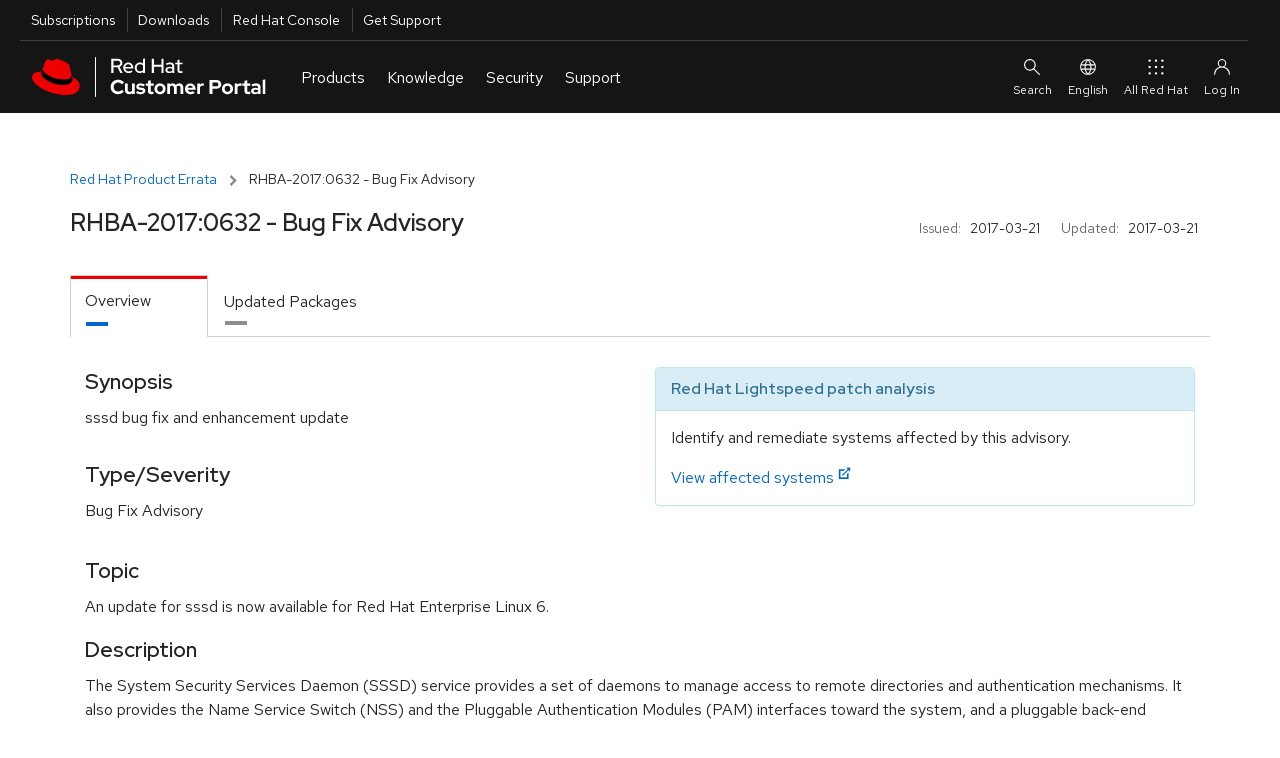

--- FILE ---
content_type: text/html; charset=utf-8
request_url: https://access.redhat.com/errata/RHBA-2017:0632.html
body_size: 20987
content:
<!DOCTYPE html>
<html>
  <head>
    <script src="/downloads/content/assets/jquery@3.6.3/jquery-3.6.3.min-e3db8a0c49de38e87a491d40ca9ec2e4a4291b10aa1cd1055ae48962f156b1f6.js"></script>
<script src="/downloads/content/assets/jquery-ui@1.13.2/jquery-ui.min-9c93537b58e1bac14b08f377da315d7c1e5fc6a8d2934eb0866d205b9bf92052.js"></script>
<link rel="stylesheet" href="/downloads/content/assets/jquery-ui@1.13.2/jquery-ui-12b912cfc5b40deefd4df0a9ea704ca6c52afc5077898f5adb7bcdcf67f13071.css" />
<script src="/downloads/content/assets/datatables.net@1.13.2/jquery.dataTables.min-da82fd146050f8af538a304791ea4528a096382e7ade9346ba711e0144961aff.js"></script>
<script src="/downloads/content/assets/chosen.jquery.min-f8c2d3aed9866b79b11990b0289dbcbb8d6a4102bdee58d8df8b7024a3a327b5.js"></script>
<script src="/downloads/content/assets/jquery.equalheights.min-646abbfcb2f6301a2a5a54f4859c15254a777a36d331947f07d99953f917a84b.js"></script>
<script src="/downloads/content/assets/bootstrap@3.3.7/bootstrap.min-d00f21189d04aca979a7f293ac5cc8a05a6f4519bca6840d46d2aebe367f2881.js"></script>

    <!-- CP_PRIMER_HEAD -->
    <meta charset="utf-8" />
    <meta http-equiv="X-UA-Compatible" content="IE=edge" />
    <!--[if IEMobile]><meta http-equiv="cleartype" content="on" /><![endif]-->

    <!-- metaInclude -->
    <meta name="viewport" content="width=device-width, initial-scale=1" />

    <!-- Chrome, Firefox OS and Opera -->
    <meta name="theme-color" content="#000000" />
    <!-- Windows Phone -->
    <meta name="msapplication-navbutton-color" content="#000000" />
    <!-- iOS Safari -->
    <meta name="apple-mobile-web-app-status-bar-style" content="#000000" />
    
    <script async>
        if (!HTMLScriptElement.supports || !HTMLScriptElement.supports('importmap')) {
            import("https://www.redhatstatic.com/dssf-001/v1-alpha/es-module-shims@1.7.3.js");
        }
    </script>
    <script type="importmap">
              {
                "imports": {
                  "@patternfly/elements/" : "https://www.redhatstatic.com/dssf-001/v1-alpha/@patternfly/elements@2.2.2/",
                  "@patternfly/icons/": "https://www.redhatstatic.com/dssf-001/v1-alpha/@patternfly/icons@1.0.2/",
                  "@rhds/elements/":"https://www.redhatstatic.com/dssf-001/v1-alpha/@rhds/elements@1.4.1/elements/",
                  "@rhds/elements/lib/":"https://www.redhatstatic.com/dssf-001/v1-alpha/@rhds/elements@1.4.1/lib/"
                }
              }
    </script>
    <script async  src="https://static.redhat.com/libs/redhat/marketing/latest/trustarc/trustarc.js"></script>
    <script async src="//www.redhat.com/ma/dpal.js"></script>
    
    <script type="text/javascript">
      window.portal = {
      
        host       : "https://access.redhat.com",
        idp_url    : "https://sso.redhat.com",
      
        env        : "prod",
        lang       : "en",
        version    : "1.5.24",
        builddate  : "Mon Nov 24 2025 14:52:45 GMT+0000 (Coordinated Universal Time)",
        deploydate : "Monday, 24-Nov-2025 14:52:53 UTC",
        fetchdate  : "Thursday, 22-Jan-2026 01:42:59 UTC",
        primer     : {}
      };
      var l=Object.defineProperty;var g=o=>l(o,"__esModule",{value:!0});var a=(o,t)=>()=>(o&&(t=o(o=0)),t);var u=(o,t)=>{g(o);for(var n in t)l(o,n,{get:t[n],enumerable:!0})};var e=a(()=>{});var i=a(()=>{e()});var p={};u(p,{loginIfSessionExists:()=>P});function P(){let o=!/\/logout.*/.test(location.pathname),t=window.portal.host===location.origin,n=document.cookie.indexOf("rh_sso_session")>=0,w=!(document.cookie.indexOf("rh_jwt")>=0);if(o&&t&&n&&w){let c=encodeURIComponent(window.location.href);window.location.assign(`/login?redirectTo=${c}`)}}var m=a(()=>{e();i()});e();e();i();var f="cp_primer_global_ready",E=!1;function d(){return new Promise(o=>{E?o(window.portal.primer):window.addEventListener(f,()=>{o(window.portal.primer)})})}e();var s=!0,v=undefined;i();window.portal.primer.onReady=d;s&&Promise.resolve().then(()=>(m(),p)).then(({loginIfSessionExists:o})=>{o()});document.documentElement.setAttribute("lang",document.documentElement.getAttribute("lang")||window.portal.lang||"en");

    </script>
    <script type="module" src="https://access.redhat.com/services/primer/js/primer.js" crossorigin="anonymous"></script>

    
    <script type="module">
      import 'https://www.redhatstatic.com/dssf-001/v1-alpha/@rhds/elements@1.4.1/elements/rh-footer/rh-footer.js';
    </script>
    <script type="module">
      import 'https://www.redhatstatic.com/dssf-001/v1-alpha/@rhds/elements@1.4.1/elements/rh-site-status/rh-site-status.js';
    </script>
    <link defer media="all" rel="stylesheet" href="https://www.redhatstatic.com/dssf-001/v1-alpha/@rhds/elements@1.4.1/elements/rh-footer/rh-footer-lightdom.css" />
    

    
    <script type="module">
      const primer = await window.portal.primer.onReady();
      const comp = await primer.components.include('cp-ask-red-hat');

      const cpAsk = document.querySelector('cp-ask-red-hat');
      await cpAsk.updateComplete;

    
      cpAsk.healthCheckEndpoint = "https://access.redhat.com/api/ask/v1/health";
      cpAsk.hydraEndpoint = "https://access.redhat.com/hydra/rest/contacts/sso/current";
      cpAsk.href = "https://access.redhat.com/ask";
    

      primer.session.onInit(async () => {
        if (primer.session.isAuthenticated()) {
          // get values from primer session pass them to cpAsk
          cpAsk.authToken = primer.session.getEncodedToken();
          cpAsk.userId = primer.session.getUserInfo().user_id;
        }
      });
    </script>
    

    
    <link rel="preconnect" href="https://static.redhat.com">
    <link rel="preconnect" href="https://consent.trustarc.com">
    

    <style type="text/css" media="screen">body::before{content:"CRITICAL CSS"}</style>

    <!-- testing a method for async CSS loading recommended at https://web.dev/defer-non-critical-css/#optimize -->

    <!-- <link rel="preload" href="https://access.redhat.com/services/primer/css/bootstrap.css" as="style" onload="this.onload=null;this.rel='stylesheet'"> -->
    <!-- <link rel="preload" href="https://access.redhat.com/services/primer/css/bootstrap-grid.css" as="style" onload="this.onload=null;this.rel='stylesheet'"> -->
    <!-- <link rel="preload" href="https://access.redhat.com/services/primer/css/main.css" as="style" onload="this.onload=null;this.rel='stylesheet'"> -->
    <!-- <link rel="preload" href="https://access.redhat.com/services/primer/css/components.css" as="style" onload="this.onload=null;this.rel='stylesheet'"> -->
    <!-- <link rel="preload" href="https://access.redhat.com/services/primer/css/pages.css" as="style" onload="this.onload=null;this.rel='stylesheet'"> -->
    <!-- <link rel="preload" href="https://access.redhat.com/services/primer/js/primer.css" as="style" onload="this.onload=null;this.rel='stylesheet'"> -->

    <!-- <noscript><link rel="stylesheet" href="https://access.redhat.com/services/primer/css/bootstrap.css"></noscript> -->
    <!-- <noscript><link rel="stylesheet" href="https://access.redhat.com/services/primer/css/bootstrap-grid.css"></noscript> -->
    <!-- <noscript><link rel="stylesheet" href="https://access.redhat.com/services/primer/css/main.css"></noscript> -->
    <!-- <noscript><link rel="stylesheet" href="https://access.redhat.com/services/primer/css/components.css"></noscript> -->
    <!-- <noscript><link rel="stylesheet" href="https://access.redhat.com/services/primer/css/pages.css"></noscript> -->
    <!-- <noscript><link rel="stylesheet" href="https://access.redhat.com/services/primer/js/primer.css"></noscript> -->

    <!-- /testing a method for async CSS loading recommended at https://web.dev/defer-non-critical-css/#optimize -->

    <!-- typical method for loading CSS -->

    <link defer media="all" rel="stylesheet" href="https://access.redhat.com/services/primer/css/bootstrap.css" />
    <link defer media="all" rel="stylesheet" href="https://access.redhat.com/services/primer/css/bootstrap-grid.css" />
    <link defer media="all" rel="stylesheet" href="https://access.redhat.com/services/primer/css/main.css" />
    <link defer media="all" rel="stylesheet" href="https://access.redhat.com/services/primer/css/components.css" />
    <link defer media="all" rel="stylesheet" href="https://access.redhat.com/services/primer/css/pages.css" />
    <link defer media="all" rel="stylesheet" href="https://access.redhat.com/services/primer/js/primer.css" />

    <!-- /typical method for loading CSS -->
    <!-- /CP_PRIMER_HEAD -->
    <script src="/downloads/content/assets/application-0707faac3941dbe55bbfd705adb380d82c7fbe6973b3e497e5a51c738aceee1f.js"></script>
    <link rel="stylesheet" href="https://access.redhat.com/chrome_themes/nimbus/css/unified-downloads.css" media="all" />
<link rel="stylesheet" href="/downloads/content/assets/rhsm-web-73bcd96a4792dc00894e5d6625c6c77234e2a56ffc020676e9ac58305037e1e2.css" media="screen, print" />
<link rel="stylesheet" href="/downloads/content/assets/downloads-ae209ff28a8a590036ce227feb989ef18564644f7e3af1c48f664a8ce297ae47.css" media="screen, print" />
<script src="/downloads/content/assets/application-0707faac3941dbe55bbfd705adb380d82c7fbe6973b3e497e5a51c738aceee1f.js"></script>
<script src="/downloads/content/assets/rhsm-web-ddf6ad5cb0f13240d3198463703f5f7086a69dfb5b672d873c34e2b35a31572e.js"></script>
<script src="/downloads/content/assets/table_csv-3cea340b59029293821b12286eae155a33bc1f840b8c72341e7a8fdf3701ea70.js"></script>
<script src="/downloads/content/assets/datatable_wrapper-a8555a2424a60cb7701a1067dcd6ab64d2a7c13fd01511b38f21a26e23742d47.js"></script>
<link rel="stylesheet" href="https://access.redhat.com/chrome_themes/nimbus/css/font-awesome.css" media="all" />

    
    <link rel="stylesheet" href="/downloads/content/assets/application-4b7b0dca1a6fa42cc96c2c9fdc527433542acbc5952baa7a80c550588d36f2ea.css" media="all" />
    <meta name="csrf-param" content="authenticity_token" />
<meta name="csrf-token" content="BiYfXr_sZycUhWTCTMig8EhhZjXytVZdmT0nR2sYWwbbDOL9jtXF3AQSEB1t4iriFKKOvYdsyv_z2rWRg6dNNw" />
  </head>
  <body>
    <noscript><div id="noJavaScript" class="alertError">Note: Our personalized web services require that your browser be enabled for JavaScript and cookies</div></noscript>
    <!-- CP_PRIMER_HEADER -->
<div id="page-wrap" class="page-wrap">
    <div id="pers-top-page-wrap" class="top-page-wrap pers-loader-bg">

        <!--googleoff: all-->
        <header class="masthead" id="masthead">

            <a href="#pfe-navigation" id="global-skip-to-nav" class="skip-link visually-hidden">Skip to navigation</a>
            <a href="#cp-main" class="skip-link visually-hidden">Skip to main content</a>

            
      <nav id="portal-utility-nav" class="utility-navigation utility-navigation--bar hidden-at-mobile" data-analytics-region="universal-navigation" aria-labelledby="nav__utility-nav--desktop">
        <h3 id="nav__utility-nav--desktop" class="element-invisible">
          Utilities
        </h3>
        <ul aria-labelledby="nav__utility-nav--desktop">
          <li id="nav-subscription" data-portal-tour-1="1">
            <a class="top-nav-subscriptions" data-analytics-level="2" data-analytics-category="Utilities" data-analytics-text="Subscription" href="https://access.redhat.com/management/">
              Subscriptions
            </a>
          </li>
          <li id="nav-downloads" data-portal-tour-1="2">
            <a class="top-nav-downloads" data-analytics-level="2" data-analytics-category="Utilities" data-analytics-text="Downloads" href="https://access.redhat.com/downloads/">
              Downloads
            </a>
          </li>
          <li id="nav-rh-console">
            <a class="top-nav-rh-console" data-analytics-level="2" data-analytics-category="Utilities" data-analytics-text="Red Hat Console" href="//console.redhat.com/">
              Red Hat Console
            </a>
          </li>
          <li id="nav-support" data-portal-tour-1="3">
            <a class="top-nav-get-support" data-analytics-level="2" data-analytics-category="Utilities" data-analytics-text="Get Support" href="https://access.redhat.com/support/">
              Get Support
            </a>
          </li>
        </ul>
      </nav>

      <pfe-navigation id="pfe-navigation" data-analytics-region="mega menu">
        <div class="pfe-navigation__logo-wrapper" id="pfe-navigation__logo-wrapper">
          <a href="https://access.redhat.com/" class="pfe-navigation__logo-link" data-analytics-text="logo" data-analytics-category="MM|logo">
            <img class="pfe-navigation__logo-image" alt="Red Hat Customer Portal" src="https://access.redhat.com/chrome_themes/nimbus/img/red-hat-customer-portal.svg" />
          </a>
        </div>

        <nav class="pfe-navigation" aria-label="Main Navigation" data-analytics-region="main nav">
          <ul class="pfe-navigation__menu" id="pfe-navigation__menu">

            
            <li class="pfe-navigation__menu-item hidden-at-tablet hidden-at-desktop" id="nav-subscription--mobile" data-portal-tour-1="1">
              <a class="pfe-navigation__menu-link" data-analytics-level="1" data-analytics-text="Subscriptions" href="https://access.redhat.com/management/">
                Subscriptions
              </a>
            </li>
            <li class="pfe-navigation__menu-item hidden-at-tablet hidden-at-desktop" id="nav-downloads--mobile" data-portal-tour-1="2">
              <a class="pfe-navigation__menu-link" data-analytics-level="1" data-analytics-text="Downloads" href="https://access.redhat.com/downloads/">
                Downloads
              </a>
            </li>
            <li class="pfe-navigation__menu-item hidden-at-tablet hidden-at-desktop" id="nav-containers--mobile">
              <a class="pfe-navigation__menu-link" data-analytics-level="1" data-analytics-text="Red Hat Console" href="//console.redhat.com/">
                Red Hat Console
              </a>
            </li>
            <li class="pfe-navigation__menu-item hidden-at-tablet hidden-at-desktop" id="nav-support--mobile" data-portal-tour-1="3">
              <a class="pfe-navigation__menu-link" data-analytics-level="1" data-analytics-text="Get Support" href="https://access.redhat.com/support/">
                Get Support
              </a>
            </li>

            
            <li class="pfe-navigation__menu-item">
              <a href="https://access.redhat.com/" class="pfe-navigation__menu-link" data-analytics-level="1" data-analytics-text="Products">
                Products
              </a>
              <div class="pfe-navigation__dropdown  pfe-navigation__dropdown--3-column pfe-navigation__dropdown--3-column--centered">
                
                <div>
                  <h3 id="nav__products__top_products" data-analytics-level="2" data-analytics-text="Top Products" data-analytics-category="Top Products">
                    Top Products
                  </h3>
                  <ul aria-labelledby="nav__products__top_products">
                    <li>
                      <a data-analytics-level="3" data-analytics-category="Products|Top Products" data-analytics-text="Red Hat Enterprise Linux" href="https://access.redhat.com/products/red-hat-enterprise-linux/">
                        Red Hat Enterprise Linux
                      </a>
                    </li>
                    <li>
                      <a data-analytics-level="3" data-analytics-category="Products|Top Products" data-analytics-text="Red Hat OpenShift" href="https://access.redhat.com/products/red-hat-openshift-container-platform">
                        Red Hat OpenShift
                      </a>
                    </li>
                    <li>
                      <a data-analytics-level="3" data-analytics-category="Products|Top Products" data-analytics-text="Red Hat Ansible Automation Platform" href="https://access.redhat.com/products/red-hat-ansible-automation-platform/">
                        Red Hat Ansible Automation Platform
                      </a>
                    </li>
                  </ul>
                  <pfe-cta>
                    <a data-analytics-level="3" data-analytics-category="Products and Services|Products" data-analytics-text="All Products" data-analytics-linkType="cta" href="https://access.redhat.com/products/">
                      All Products
                    </a>
                  </pfe-cta>
                </div>
                
                <div>
                  <h3 id="nav__products__downloads_containers" data-analytics-level="2" data-analytics-category="Products and Services" data-analytics-text="Downloads and Containers">
                    Downloads and Containers
                  </h3>
                  <ul aria-labelledby="nav__products__downloads_containers">
                    <li>
                      <a data-analytics-level="3" data-analytics-category="Products|Downloads and Containers" data-analytics-text="Downloads" href="https://access.redhat.com/downloads/">
                        Downloads
                      </a>
                    </li>

                    <li>
                      <a data-analytics-level="3" data-analytics-category="Products|Downloads and Containers" data-analytics-text="Packages" href="https://access.redhat.com/downloads/content/package-browser">
                        Packages
                      </a>
                    </li>
                    <li>
                      <a data-analytics-level="3" data-analytics-category="Products|Downloads and Containers" data-analytics-text="Containers" href="https://catalog.redhat.com/software/containers/explore/">
                        Containers
                      </a>
                    </li>
                  </ul>
                </div>

                
                <div>
                  <h3 id="nav__products__top_resources" data-analytics-level="2" data-analytics-category="Top Resources" data-analytics-text="Top Resources">
                    Top Resources
                  </h3>
                  <ul aria-labelledby="nav__products__top_resources">
                    <li>
                      <a data-analytics-level="3" data-analytics-category="Products|Top Reasources" data-analytics-text="Documentation" href="//docs.redhat.com/">
                        Documentation
                      </a>
                    </li>
                    <li>
                      <a data-analytics-level="3" data-analytics-category="Products|Top Resources" data-analytics-text="Product Life Cycles" href="https://access.redhat.com/product-life-cycles/">
                        Product Life Cycles
                      </a>
                    </li>
                    <li>
                      <a data-analytics-level="3" data-analytics-category="Products|Top Resources" data-analytics-text="Product Compliance" href="https://access.redhat.com/compliance/">
                        Product Compliance
                      </a>
                    </li>
                    <li>
                      <a data-analytics-level="3" data-analytics-category="Products|Top Resources" data-analytics-text="Errata" href="https://access.redhat.com/errata/">
                        Errata
                      </a>
                    </li>

                  </ul>
                </div>
              </div>
            </li>

            
            <li class="pfe-navigation__menu-item">
              <a class="pfe-navigation__menu-link" data-analytics-level="1" data-analytics-text="Knowledge" href="https://access.redhat.com/labs/">
                Knowledge
              </a>
              <div class="pfe-navigation__dropdown  pfe-navigation__dropdown--3-column pfe-navigation__dropdown--3-column--centered">
                
                <div>
                  <h3 id="nav__knowledge__knowledge_center" data-analytics-level="2" data-analytics-text="Red Hat Knowledge Center" data-analytics-category="Tools">
                    <a data-analytics-level="2" data-analytics-category="Knowledge|Red Hat Knowledge Center" data-analytics-text="Knowledgebase" href="https://access.redhat.com/kb">
                      Red Hat Knowledge Center
                    </a>
                  </h3>
                  <ul aria-labelledby="nav__knowledge__knowledge_center">
                    <li>
                      <a data-analytics-level="3" data-analytics-category="Knowledge|Red Hat Knowledge Center" data-analytics-text="Knowledgebase Solutions" href="https://access.redhat.com/kb/search?document_kinds=Solution&start=0">
                        Knowledgebase Solutions
                      </a>
                    </li>
                    <li>
                      <a data-analytics-level="3" data-analytics-category="Knowledge|Red Hat Knowledge Center" data-analytics-text="Knowledgebase Articles" href="https://access.redhat.com/kb/search?document_kinds=Article&start=0">
                        Knowledgebase Articles
                      </a>
                    </li>
                    <li>
                      <a data-analytics-level="3" data-analytics-category="Knowledge|Red Hat Knowledge Center" data-analytics-text="Customer Portal Labs" href="https://access.redhat.com/labs/">
                        Customer Portal Labs
                      </a>
                    </li>
                    <li>
                      <a data-analytics-level="3" data-analytics-category="Knowledge|Red Hat Knowledge Center" data-analytics-text="Errata" href="https://access.redhat.com/errata/">
                        Errata
                      </a>
                    </li>
                  </ul>
                </div>

                
                <div>
                  <h3 id="nav__knowledge__product_docs">
                    Top Product Docs
                  </h3>
                  <ul aria-labelledby="nav__knowledge__product_docs">
                    <li>
                      <a data-analytics-level="3" data-analytics-category="Knowledge|Top Product Docs" data-analytics-text="Red Hat Enterprise Linux" href="//docs.redhat.com/en/documentation/red_hat_enterprise_linux/">
                        Red Hat Enterprise Linux
                      </a>
                    </li>
                    <li>
                      <a data-analytics-level="3" data-analytics-category="Knowledge|Top Product Docs" data-analytics-text="Red Hat OpenShift" href="//docs.redhat.com/en/documentation/openshift_container_platform/">
                        Red Hat OpenShift
                      </a>
                    </li>
                    <li>
                      <a data-analytics-level="3" data-analytics-category="Knowledge|Top Product Docs" data-analytics-text="Red Hat Ansible Automation Platform" href="//docs.redhat.com/en/documentation/red_hat_ansible_automation_platform/">
                        Red Hat Ansible Automation Platform
                      </a>
                    </li>
                  </ul>
                  <pfe-cta>
                    <a data-analytics-level="3" data-analytics-category="Knowledge|Top Product Docs" data-analytics-text="All Product Docs" data-analytics-linkType="cta" href="//docs.redhat.com/en/products">
                      All Product Docs
                    </a>
                  </pfe-cta>
                </div>

                
                <div>
                  <h3 id="nav__knowledge__training_certification">
                    <a data-analytics-level="2" data-analytics-category="Tools" data-analytics-text="Training and Certification" href="//www.redhat.com/en/services/training-and-certification">
                      Training and Certification
                    </a>
                  </h3>
                  <ul aria-labelledby="nav__knowledge__training_certification">
                    <li>
                      <a data-analytics-level="3" data-analytics-category="Knowledge|Training and Certification" data-analytics-text="About" href="//www.redhat.com/en/services/training-and-certification">
                        About
                      </a>
                    </li>
                    <li>
                      <a data-analytics-level="3" data-analytics-category="Knowledge|Training and Certification" data-analytics-text="Course Index" href="//www.redhat.com/en/services/training/all-courses-exams">
                        Course Index
                      </a>
                    </li>
                    <li>
                      <a data-analytics-level="3" data-analytics-category="Knowledge|Training and Certification" data-analytics-text="Certification Index" href="//www.redhat.com/en/services/certifications">
                        Certification Index
                      </a>
                    </li>
                    <li>
                      <a data-analytics-level="3" data-analytics-category="Knowledge|Training and Certification" data-analytics-text="Skill Assessment" href="//skills.ole.redhat.com/">
                        Skill Assessment
                      </a>
                    </li>
                  </ul>
                </div>
              </div>
            </li>

            
            <li class="pfe-navigation__menu-item">
              <a class="pfe-navigation__menu-link" data-analytics-level="1" data-analytics-text="Security" href="https://access.redhat.com/security/">
                Security
              </a>
              <div class="pfe-navigation__dropdown  pfe-navigation__dropdown--3-column pfe-navigation__dropdown--3-column--centered">
                
                <div>
                  <h3 id="security__security_center">
                    <a data-analytics-level="2" data-analytics-category="Security" data-analytics-text="Red Hat Product Security Center" href="https://access.redhat.com/security">
                      Red Hat Product Security Center
                    </a>
                  </h3>
                  <ul aria-labelledby="security__security_center">

                    <li>
                      <a data-analytics-level="3" data-analytics-category="Security|Red Hat Product Security Center" data-analytics-text="Security Updates" href="https://access.redhat.com/security/security-updates/">
                        Security Updates
                      </a>
                    </li>
                    <li>
                      <a data-analytics-level="3" data-analytics-category="Security|Red Hat Product Security Center" data-analytics-text="Security Advisories" href="https://access.redhat.com/security/security-updates/#/security-advisories">
                        Security Advisories
                      </a>
                    </li>
                    <li>
                      <a data-analytics-level="3" data-analytics-category="Security|Red Hat Product Security Center" data-analytics-text="Red Hat CVE Database" href="https://access.redhat.com/security/security-updates/#/cve">
                        Red Hat CVE Database
                      </a>
                    </li>
                    <li>
                      <a data-analytics-level="3" data-analytics-category="Security|Red Hat Product Security Center" data-analytics-text="Errata" href="https://access.redhat.com/errata/">
                        Errata
                      </a>
                    </li>
                  </ul>
                </div>
                
                <div>
                  <h3 id="nav__security__references" data-analytics-level="2" data-analytics-text="References" data-analytics-category="Security">
                    References
                  </h3>
                  <ul aria-labelledby="nav__security__references">
                    <li>
                      <a data-analytics-level="3" data-analytics-category="Security|References" data-analytics-text="Security Bulletins" href="https://access.redhat.com/security/vulnerabilities">
                        Security Bulletins
                      </a>
                    </li>
                    <li>
                      <a data-analytics-level="3" data-analytics-category="Security|Red Hat Product Security Center" data-analytics-text="Severity Ratings" href="https://access.redhat.com/security/updates/classification/">
                        Severity Ratings
                      </a>
                    </li>
                    <li>
                      <a data-analytics-level="3" data-analytics-category="Security|References" data-analytics-text="Security Data" href="https://access.redhat.com/security/data">
                        Security Data
                      </a>
                    </li>
                  </ul>
                </div>

                
                <div>
                  <h3 id="nav__security__top_resources">
                    Top Resources
                  </h3>
                  <ul aria-labelledby="nav__security__top_resources">
                    <li>
                      <a data-analytics-level="3" data-analytics-category="Security|Top Resources" data-analytics-text="Security Labs" href="https://access.redhat.com/security/security-updates/#/security-labs">
                        Security Labs
                      </a>
                    </li>
                    <li>
                      <a data-analytics-level="3" data-analytics-category="Security|Top Resources" data-analytics-text="Backporting Policies" href="https://access.redhat.com/security/updates/backporting/">
                        Backporting Policies
                      </a>
                    </li>
                    <li>
                      <a data-analytics-level="3" data-analytics-category="Security|Top Resources" data-analytics-text="Security Blog" href="//redhat.com/en/blog/channel/security">
                        Security Blog
                      </a>
                    </li>
                  </ul>
                </div>

              </div>
            </li>

            
            <li class="pfe-navigation__menu-item">
              <a href="https://access.redhat.com/support/" class="pfe-navigation__menu-link" data-analytics-level="1" data-analytics-text="Support">
                Support
              </a>
              <div class="pfe-navigation__dropdown  pfe-navigation__dropdown--3-column pfe-navigation__dropdown--3-column--centered">

                
                <div>
                  <h3 id="nav__support__rh_support">
                    <a href="https://access.redhat.com/support/" data-analytics-level="2" data-analytics-text="Red Hat Support" data-analytics-category="Support">
                      Red Hat Support
                    </a>
                  </h3>
                  <ul aria-labelledby="nav__support__rh_support">
                    <li>
                      <a data-analytics-level="3" data-analytics-category="Support|Red Hat Support" data-analytics-text="Support Cases" href="https://access.redhat.com/support/cases/">
                        Support Cases
                      </a>
                    </li>
                    <li>
                      <a data-analytics-level="3" data-analytics-category="Support|Red Hat Support" data-analytics-text="Troubleshoot" href="https://access.redhat.com/support/cases/#/troubleshoot">
                        Troubleshoot
                      </a>
                    </li>
                    <li>
                      <a data-analytics-level="3" data-analytics-category="Support|Red Hat Support" data-analytics-text="Get Support" href="https://access.redhat.com/support/">
                        Get Support
                      </a>
                    </li>
                    <li>
                      <a data-analytics-level="3" data-analytics-category="Support|Red Hat Support" data-analytics-text="Contact Red Hat Support" href="https://access.redhat.com/support/contact/">
                        Contact Red Hat Support
                      </a>
                    </li>

                  </ul>

                </div>

                
                <div>
                  <h3 id="nav__support__community_support">
                    <a href="https://access.redhat.com/community" data-analytics-level="2" data-analytics-text="Red Hat Community Support" data-analytics-category="Support">
                      Red Hat Community Support
                    </a>
                  </h3>
                  <ul aria-labelledby="nav__support__community_support">
                    <li>
                      <a data-analytics-level="3" data-analytics-category="Support|Red Hat Community Support" data-analytics-text="Customer Portal Community" href="https://access.redhat.com/community/">
                        Customer Portal Community
                      </a>
                    </li>
                    <li>
                      <a data-analytics-level="3" data-analytics-category="Support|Red Hat Community Support" data-analytics-text="Community Discussions" href="https://access.redhat.com/discussions/">
                        Community Discussions
                      </a>
                    </li>
                    <li>
                      <a data-analytics-level="3" data-analytics-category="Support|Red Hat Community Support" data-analytics-text="Red Hat Accelerator Program" href="https://access.redhat.com/accelerators/">
                        Red Hat Accelerator Program
                      </a>
                    </li>
                    <!-- commented out because the accelerator program link will likely be replaced by "Contribute" in the future. Translation strings are already in place so uncommenting this link is all that will be needed
                                         <li>
                                        <a data-analytics-level="3" data-analytics-category="Support|Red Hat Community Support" data-analytics-text="Contribute" href="https://access.redhat.com/">
                                            Contribute
                                        </a>
                                      </li> -->

                  </ul>
                </div>

                
                <div>
                  <h3 id="nav__support__top_resources" data-analytics-level="2" data-analytics-text="Top Resources" data-analytics-category="Support">
                    Top Resources
                  </h3>
                  <ul aria-labelledby="nav__support__top_resources">
                    <li>
                      <a data-analytics-level="3" data-analytics-category="Support|Top Resources" data-analytics-text="Product Life Cycles" href="https://access.redhat.com/product-life-cycles/">
                        Product Life Cycles
                      </a>
                    </li>
                    <li>
                      <a data-analytics-level="3" data-analytics-category="Support|Top Resources" data-analytics-text="Customer Portal Labs" href="https://access.redhat.com/labs/">
                        Customer Portal Labs
                      </a>
                    </li>
                    <li>
                      <a data-analytics-level="3" data-analytics-category="Support|Top Resources" data-analytics-text="Red Hat JBoss Supported Configurations" href="https://access.redhat.com/support/configurations/jboss">
                        Red Hat JBoss Supported Configurations
                      </a>
                    </li>
                    <li>
                      <a data-analytics-level="3" data-analytics-category="Support|Top Resources" data-analytics-text="Red Hat Lightspeed" href="https://cloud.redhat.com/insights">
                        Red Hat Lightspeed
                      </a>
                    </li>
                  </ul>
                </div>
              </div>
            </li>
          </ul>



                    
                    
                    
                </nav>

                
                <div id="site-search" slot="search" class="utility-link site-search">
                    <div class="content">
                        <form class="ng-pristine ng-valid topSearchForm" id="topSearchForm" name="topSearchForm" action="/search/browse/search/" method="get" enctype="application/x-www-form-urlencoded">
                            <cp-search-autocomplete class="push-bottom" path="/webassets/avalon/j/data.json"></cp-search-autocomplete>
                            
                            <div>
                                Or <a href="/support/cases/#/troubleshoot">troubleshoot an issue</a>.
                            </div>
                        </form>
                    </div>
                </div>

                <div id="ask-red-hat" slot="event">
                  <cp-ask-red-hat data-analytics-category="RHCP|HP|Navigation|Authenticated|Subs" data-analytics-text="Ask Red Hat" data-analytics-linktype="cta"></cp-ask-red-hat>
                </div>

                <div slot="secondary-links" id="localesMenu">
                    <button class="pfe-navigation__secondary-link">
                        <pfe-icon icon="web-icon-globe" size="sm" aria-hidden="true"></pfe-icon>
                        English
                    </button>

                    <pfe-navigation-dropdown dropdown-width="single">
                        <h2 class="utility-header">
                            Select Your Language
                        </h2>
                        <ul class="reset">
                            <li><a href="#" data-lang="en" id="en" data-analytics-text="English">English</a></li>
                            <li><a href="#" data-lang="fr" id="fr" data-analytics-text="French">Français</a></li>
                            <li><a href="#" data-lang="ko" id="ko" data-analytics-text="Korean">한국어</a></li>
                            <li><a href="#" data-lang="ja" id="ja" data-analytics-text="Japanese">日本語</a></li>
                            <li><a href="#" data-lang="zh_CN" id="zh_CN" data-analytics-text="Chinese">中文 (中国)</a></li>
                        </ul>

                    </pfe-navigation-dropdown>
                </div>

                
                <rh-account-dropdown slot="account"></rh-account-dropdown>

                
                <pfe-primary-detail breakpoint-width="600" class="main-menu__dropdown--product__product-listing" slot="main-menu__dropdown--product__product-listing" consistent-height>
                    <h3 slot="details-nav">
                        
                            Infrastructure and Management
                            
                    </h3>
                    <div slot="details">
                        <ul>
                            <li>
                                <a data-analytics-level="3" data-analytics-category="Products and Services|Products:Infrastructure and Management" data-analytics-text="Red Hat Enterprise Linux" href="https://access.redhat.com/products/red-hat-enterprise-linux/">
                                    Red Hat Enterprise Linux
                                </a>
                            </li>
                            <li>
                                <a data-analytics-level="3" data-analytics-category="Products and Services|Products:Infrastructure and Management" data-analytics-text="Red Hat Satellite" href="https://access.redhat.com/products/red-hat-satellite/">
                                    Red Hat Satellite
                                </a>
                            </li>
                            <li>
                                <a data-analytics-level="3" data-analytics-category="Products and Services|Products:Infrastructure and Management" data-analytics-text="Red Hat Subscription Management" href="https://access.redhat.com/products/red-hat-subscription-management/">
                                    Red Hat Subscription Management
                                </a>
                            </li>
                            <li>
                                <a data-analytics-level="3" data-analytics-category="Products and Services|Products:Infrastructure and Management" data-analytics-text="Red Hat Lightspeed" href="https://access.redhat.com/products/red-hat-insights/">
                                    Red Hat Lightspeed
                                </a>
                            </li>
                            <li><a data-analytics-level="3" data-analytics-category="Products and Services|Products:Infrastructure and Management" data-analytics-text="Red Hat Ansible Automation Platform" href="https://access.redhat.com/products/red-hat-ansible-automation-platform/">
                                    Red Hat Ansible Automation Platform
                                </a></li>
                        </ul>
                    </div>

                    <h3 slot="details-nav">
                        
                            Cloud Computing
                            
                    </h3>
                    <div slot="details">
                        <ul>
                            <li>
                                <a data-analytics-level="3" data-analytics-category="Products and Services|Products:Cloud Computing" data-analytics-text="Red Hat OpenShift" href="https://access.redhat.com/products/red-hat-openshift-container-platform">
                                    Red Hat OpenShift
                                </a>
                            </li>
                            <li>
                                <a data-analytics-level="3" data-analytics-category="Products and Services|Products:Cloud Computing" data-analytics-text="Red Hat OpenStack Platform" href="https://access.redhat.com/products/red-hat-openstack-platform/">
                                    Red Hat OpenStack Platform
                                </a>
                            </li>
                            <li>
                                <a data-analytics-level="3" data-analytics-category="Products and Services|Products:Cloud Computing Platform" data-analytics-text="Red Hat OpenShift Container Platform" href="https://access.redhat.com/products/red-hat-openshift-container-platform/">
                                    Red Hat OpenShift
                                </a>
                            </li>
                            <li>
                                <a data-analytics-level="3" data-analytics-category="Products and Services|Products:Cloud Computing Platform" data-analytics-text="Red Hat OpenShift AI" href="https://access.redhat.com/products/red-hat-openshift-ai/">
                                    Red Hat OpenShift AI
                                </a>
                            </li>
                            <li>
                                <a data-analytics-level="3" data-analytics-category="Products and Services|Products:Cloud Computing" data-analytics-text="Red Hat OpenShift Dedicated" href="https://access.redhat.com/products/openshift-dedicated-red-hat/">
                                    Red Hat OpenShift Dedicated
                                </a>
                            </li>
                            <li>
                                <a data-analytics-level="3" data-analytics-category="Products and Services|Products:Cloud Computing Platform" data-analytics-text="Red Hat Advanced Cluster Security for Kubernetes" href="https://access.redhat.com/products/red-hat-advanced-cluster-security-for-kubernetes/">
                                    Red Hat Advanced Cluster Security for Kubernetes
                                </a>
                            </li>
                            <li>
                                <a data-analytics-level="3" data-analytics-category="Products and Services|Products:Cloud Computing" data-analytics-text="Red Hat Advanced Cluster Management for Kubernetes" href="https://access.redhat.com/products/red-hat-advanced-cluster-management-for-kubernetes/">
                                    Red Hat Advanced Cluster Management for Kubernetes
                                </a>
                            </li>
                            <li>
                                <a data-analytics-level="3" data-analytics-category="Products and Services|Products:Cloud Computing" data-analytics-text="Red Hat Quay" href="https://access.redhat.com/products/red-hat-quay/">
                                    Red Hat Quay
                                </a>
                            </li>
                            <li>
                                <a data-analytics-level="3" data-analytics-category="Products and Services|Products:Cloud Computing" data-analytics-text="Red Hat OpensShift Dev Spaces" href="https://access.redhat.com/products/red-hat-openshift-dev-spaces">
                                    Red Hat OpenShift Dev Spaces
                                </a>
                            </li>
                            <li>
                                <a data-analytics-level="3" data-analytics-category="Products and Services|Products:Cloud Computing" data-analytics-text="Red Hat OpenShift Service on AWS" href="https://access.redhat.com/products/red-hat-openshift-service-aws">
                                    Red Hat OpenShift Service on AWS
                                </a>
                            </li>
                        </ul>
                    </div>

                    <h3 slot="details-nav">
                        
                            Storage
                            
                    </h3>
                    <div slot="details">
                        <ul>
                            <li>
                                <a data-analytics-level="3" data-analytics-category="Products and Services|Products:Storage" data-analytics-text="Red Hat Gluster Storage" href="https://access.redhat.com/products/red-hat-storage/">
                                    Red Hat Gluster Storage
                                </a>
                            </li>
                            <li>
                                <a data-analytics-level="3" data-analytics-category="Products and Services|Products:Storage" data-analytics-text="Red Hat Hyperconverged Infrastructure" href="https://access.redhat.com/products/red-hat-hyperconverged-infrastructure/">
                                    Red Hat Hyperconverged Infrastructure
                                </a>
                            </li>
                            <li>
                                <a data-analytics-level="3" data-analytics-category="Products and Services|Products:Storage" data-analytics-text="Red Hat Ceph Storage" href="https://access.redhat.com/products/red-hat-ceph-storage/">
                                    Red Hat Ceph Storage
                                </a>
                            </li>
                            <li>
                                <a data-analytics-level="3" data-analytics-category="Products and Services|Products:Storage" data-analytics-text="Red Hat Openshift Container Storage" href="https://access.redhat.com/products/red-hat-openshift-data-foundation">
                                    Red Hat OpenShift Data Foundation
                                </a>
                            </li>
                        </ul>
                    </div>

                    <h3 slot="details-nav">
                        
                            Runtimes
                            
                    </h3>
                    <div slot="details">
                        <ul>
                            <li>
                                <a data-analytics-level="3" data-analytics-category="Products and Services|Products:Runtimes" data-analytics-text="Red Hat Runtimes" href="https://access.redhat.com/products/red-hat-runtimes/">
                                    Red Hat Runtimes
                                </a>
                            </li>
                            <li>
                                <a data-analytics-level="3" data-analytics-category="Products and Services|Products:Runtimes" data-analytics-text="Red Hat JBoss Enterprise Application Platform" href="https://access.redhat.com/products/red-hat-jboss-enterprise-application-platform/">
                                    Red Hat JBoss Enterprise Application Platform
                                </a>
                            </li>
                            <li>
                                <a data-analytics-level="3" data-analytics-category="Products and Services|Products:Runtimes" data-analytics-text="Red Hat Data Grid" href="https://access.redhat.com/products/red-hat-data-grid/">
                                    Red Hat Data Grid
                                </a>
                            </li>
                            <li>
                                <a data-analytics-level="3" data-analytics-category="Products and Services|Products:Runtimes" data-analytics-text="Red Hat JBoss Web Server" href="https://access.redhat.com/products/red-hat-jboss-web-server/">
                                    Red Hat JBoss Web Server
                                </a>
                            </li>
                            <li>
                                <a data-analytics-level="3" data-analytics-category="Products and Services|Products:Runtimes" data-analytics-text="Red Hat build of Keycloak" href="https://access.redhat.com/products/red-hat-build-of-keycloak/">
                                    Red Hat build of Keycloak
                                </a>
                            </li>
                            <li>
                                <a data-analytics-level="3" data-analytics-category="Products and Services|Products:Runtimes" data-analytics-text="Red Hat support for Spring Boot" href="https://access.redhat.com/products/spring-boot/">
                                    Red Hat support for Spring Boot
                                </a>
                            </li>
                            <li>
                                <a data-analytics-level="3" data-analytics-category="Products and Services|Products:Runtimes" data-analytics-text="Red Hat build of Node.js" href="https://access.redhat.com/products/nodejs/">
                                    Red Hat build of Node.js
                                </a>
                            </li>
                            
                            <li>
                                <a data-analytics-level="3" data-analytics-category="Products and Services|Products:Runtimes" data-analytics-text="Red Hat build of Quarkus" href="https://access.redhat.com/products/quarkus/">
                                    Red Hat build of Quarkus
                                </a>
                            </li>
                        </ul>
                    </div>

                    <h3 slot="details-nav">
                        
                            Integration and Automation
                            
                    </h3>
                    <div slot="details">
                        <ul class="border-bottom" id="portal-menu-border-bottom">
                            <li>
                                <a data-analytics-level="3" data-analytics-category="Products and Services|Products:Integration and Automation" data-analytics-text="Red Hat Application Foundations" href="https://access.redhat.com/products/red-hat-application-foundations/">
                                    Red Hat Application Foundations
                                </a>
                            </li>
                            <li>
                                <a data-analytics-level="3" data-analytics-category="Products and Services|Products:Integration and Automation" data-analytics-text="Red Hat Fuse" href="https://access.redhat.com/products/red-hat-fuse/">
                                    Red Hat Fuse
                                </a>
                            </li>
                            <li>
                                <a data-analytics-level="3" data-analytics-category="Products and Services|Products:Integration and Automation" data-analytics-text="Red Hat AMQ" href="https://access.redhat.com/products/red-hat-amq/">
                                    Red Hat AMQ
                                </a>
                            </li>
                            <li>
                                <a data-analytics-level="3" data-analytics-category="Products and Services|Products:Integration and Automation" data-analytics-text="Red Hat 3scale API Management" href="https://access.redhat.com/products/red-hat-3scale/">
                                    Red Hat 3scale API Management
                                </a>
                            </li>
                        </ul>
                    </div>
                    <div slot="details-nav--footer">
                        <pfe-cta pfe-priority="primary">
                            <a href="https://access.redhat.com/products/" class="pfe-navigation__menu-link" data-analytics-level="2" data-analytics-text="All Products" data-analytics-category="Products and Services|Products:" data-analytics-linkType="cta">
                                All Products
                            </a>
                        </pfe-cta>
                    </div>
                </pfe-primary-detail>

            </pfe-navigation>

            <div id="scroll-anchor"></div>

            <!--[if IE 8]>
                <div class="portal-messages">
                <div class="alert alert-warning alert-portal alert-w-icon">
                <span class="icon-warning alert-icon" aria-hidden="true"></span>
                You are using an unsupported web browser. Update to a supported browser for the best experience. <a href="https://access.redhat.com/announcements/2120951">Read the announcement</a>.
                </div>
                </div>
            <![endif]-->
            <!--[if IE 9]>
                <div class="portal-messages">
                <div class="alert alert-warning alert-portal alert-w-icon">
                <span class="icon-warning alert-icon" aria-hidden="true"></span>
                As of March 1, 2016, the Red Hat Customer Portal will no longer support Internet Explorer 9. See our new <a href="/help/browsers">browser support policy</a> for more information.
                </div>
                </div>
            <![endif]-->
            <div id="site-section"></div>
        </header>
        <!--googleon: all-->

        <main id="cp-main" class="portal-content-area">
            <div id="cp-content" class="main-content">

                            <!-- /CP_PRIMER_HEADER -->
    <div class='container'>
<div class='band band-first'>
<script>
  document.title = "RHBA-2017:0632 - Bug Fix Advisory - Red Hat Customer Portal";
</script>
<div class="masthead">
  <div class="breadcrumbs">
          <a href="/errata">Red Hat Product Errata</a>
        RHBA-2017:0632 - Bug Fix Advisory
  </div>
</div>

<div class='print-single'>
<dl class='details'>
<dt>Issued:</dt>
<dd>2017-03-21</dd>
<dt>Updated:</dt>
<dd>2017-03-21</dd>
</dl>
<h1>RHBA-2017:0632 - Bug Fix Advisory</h1>
<div id='tabs'>
<ul class='nav nav-tabs' role='tablist'>
<li class='active' role='presentation'><a role="tab" data-taggle="tab" aria-controls="overview" href="#overview">Overview</a></li>
<li role='presentation'><a role="tab" data-toggle="tab" aria-controls="packages" href="#packages">Updated Packages</a></li>
</ul>
<div class='tab-content'>
<div class='tab-pane active' id='overview' role='tabpanel'>
<div class='cp-grid' data-cp-grid='xs-1-cols md-2-cols lg-2-cols'>
<div class='cp-grid-item'>
<div class='push-bottom' id='synpopsis'>
<h2>Synopsis</h2>
<p>sssd bug fix and enhancement update</p>
</div>
<div id='type-severity'>
<h2>Type/Severity</h2>
<p>Bug Fix Advisory</p>
</div>
</div>
<div class='cp-grid-item'>
<div class='panel panel-info'>
<div class='panel-heading'>
<h2 class='panel-title'>Red Hat Lightspeed patch analysis</h2>
</div>
<div class='panel-body'>
<p>Identify and remediate systems affected by this advisory.</p>
<p>
<a target="_blank" href="https://console.redhat.com/insights/patch/advisories/RHBA-2017:0632">View affected systems</a>
</p>
</div>
</div>
</div>
</div>
<div id='topic'>
<h2>Topic</h2>
<p>An update for sssd is now available for Red Hat Enterprise Linux 6.</p>
</div>
<div id='description'>
<h2>Description</h2>
<p>The System Security Services Daemon (SSSD) service provides a set of daemons to manage access to remote directories and authentication mechanisms. It also provides the Name Service Switch (NSS) and the Pluggable Authentication Modules (PAM) interfaces toward the system, and a pluggable back-end system to connect to multiple different account sources.<br /></p><p>For detailed information on changes in this release, see the Red Hat Enterprise Linux 6.9 Release Notes and Red Hat Enterprise Linux 6.9 Technical Notes linked from the References section.<br /></p><p>Users of sssd are advised to upgrade to these updated packages.</p>
</div>
<div id='solution'>
<h2>Solution</h2>
<p>For details on how to apply this update, refer to:<br /></p><p><a href="https://access.redhat.com/articles/11258" target="_blank">https://access.redhat.com/articles/11258</a></p>
</div>
<div id='affected_products'>
<h2>Affected Products</h2>
<ul>
<li>
Red Hat Enterprise Linux Server 6 x86_64
</li>
<li>
Red Hat Enterprise Linux Server 6 i386
</li>
<li>
Red Hat Enterprise Linux Server - Extended Life Cycle Support 6 x86_64
</li>
<li>
Red Hat Enterprise Linux Server - Extended Life Cycle Support 6 i386
</li>
<li>
Red Hat Enterprise Linux Workstation 6 x86_64
</li>
<li>
Red Hat Enterprise Linux Workstation 6 i386
</li>
<li>
Red Hat Enterprise Linux Desktop 6 x86_64
</li>
<li>
Red Hat Enterprise Linux Desktop 6 i386
</li>
<li>
Red Hat Enterprise Linux for IBM z Systems 6 s390x
</li>
<li>
Red Hat Enterprise Linux for Power, big endian 6 ppc64
</li>
<li>
Red Hat Enterprise Linux for Scientific Computing 6 x86_64
</li>
<li>
Red Hat Enterprise Linux Server - Extended Life Cycle Support (for IBM z Systems) 6 s390x
</li>
<li>
Red Hat Enterprise Linux Server - Extended Life Cycle Support Extension 6 x86_64
</li>
<li>
Red Hat Enterprise Linux Server - Extended Life Cycle Support Extension 6 i386
</li>
<li>
Red Hat Enterprise Linux Server - Extended Life Cycle Support Extension (for IBM z Systems) 6 s390x
</li>
</ul>
</div>
<div id='fixes'>
<h2>Fixes</h2>
<ul>
<li>
<a target="_blank" href="https://bugzilla.redhat.com/show_bug.cgi?id=1300421">BZ - 1300421</a>
- Screen locks and smart card is removed - must show a message to insert the correct smartcard
</li>
<li>
<a target="_blank" href="https://bugzilla.redhat.com/show_bug.cgi?id=1321884">BZ - 1321884</a>
- IPA sudo: support the externalUser attribute
</li>
<li>
<a target="_blank" href="https://bugzilla.redhat.com/show_bug.cgi?id=1324107">BZ - 1324107</a>
- GPO: Access denied after blocking connection to AD.
</li>
<li>
<a target="_blank" href="https://bugzilla.redhat.com/show_bug.cgi?id=1327272">BZ - 1327272</a>
- local overrides: issues with sub-domain users and mixed case names
</li>
<li>
<a target="_blank" href="https://bugzilla.redhat.com/show_bug.cgi?id=1329647">BZ - 1329647</a>
- IPA view: view name not stored properly with default FreeIPA installation
</li>
<li>
<a target="_blank" href="https://bugzilla.redhat.com/show_bug.cgi?id=1329648">BZ - 1329648</a>
- Protocol error with IPA on RHEL-6
</li>
<li>
<a target="_blank" href="https://bugzilla.redhat.com/show_bug.cgi?id=1335400">BZ - 1335400</a>
- In IPA-AD trust environment access is granted to AD user even if the user is disabled on AD.
</li>
<li>
<a target="_blank" href="https://bugzilla.redhat.com/show_bug.cgi?id=1340176">BZ - 1340176</a>
- The AD keytab renewal task leaks a file descriptor
</li>
<li>
<a target="_blank" href="https://bugzilla.redhat.com/show_bug.cgi?id=1365218">BZ - 1365218</a>
- SSSD does not fail over to next GC
</li>
<li>
<a target="_blank" href="https://bugzilla.redhat.com/show_bug.cgi?id=1367802">BZ - 1367802</a>
- using overides causes segfault in libldb
</li>
<li>
<a target="_blank" href="https://bugzilla.redhat.com/show_bug.cgi?id=1369079">BZ - 1369079</a>
- sssd runs out of available child slots and starts queuing requests in proxy mode
</li>
<li>
<a target="_blank" href="https://bugzilla.redhat.com/show_bug.cgi?id=1372681">BZ - 1372681</a>
- ssh with Smartcards - skip invalid certificates
</li>
<li>
<a target="_blank" href="https://bugzilla.redhat.com/show_bug.cgi?id=1377782">BZ - 1377782</a>
- sssd is looking at a server in the GC of a subdomain, not the root domain.
</li>
<li>
<a target="_blank" href="https://bugzilla.redhat.com/show_bug.cgi?id=1382395">BZ - 1382395</a>
- sudo: ignore case on case insensitive domains
</li>
<li>
<a target="_blank" href="https://bugzilla.redhat.com/show_bug.cgi?id=1382603">BZ - 1382603</a>
- autofs map resolution doesn&#39;t work offline
</li>
<li>
<a target="_blank" href="https://bugzilla.redhat.com/show_bug.cgi?id=1400643">BZ - 1400643</a>
- sssd prevents sudo from getting data from LDAP
</li>
<li>
<a target="_blank" href="https://bugzilla.redhat.com/show_bug.cgi?id=1404697">BZ - 1404697</a>
- SSSD does not skip GPO if no gpcFunctionalityVersion present
</li>
</ul>
</div>
<div id='cves'>
<h2>CVEs</h2>
<p>
<span class='no-details'>(none)</span>
</p>
</div>
<div id='references'>
<h2>References</h2>
<ul>
<li><a target="_blank" href="https://access.redhat.com/documentation/en-US/Red_Hat_Enterprise_Linux/6/html/6.9_Release_Notes/index.html">https://access.redhat.com/documentation/en-US/Red_Hat_Enterprise_Linux/6/html/6.9_Release_Notes/index.html</a></li>
<li><a target="_blank" href="https://access.redhat.com/documentation/en-US/Red_Hat_Enterprise_Linux/6/html/6.9_Technical_Notes/index.html">https://access.redhat.com/documentation/en-US/Red_Hat_Enterprise_Linux/6/html/6.9_Technical_Notes/index.html</a></li>
</ul>
</div>
</div>
<div class='tab-pane' id='packages' role='tabpanel'>
<div class="push-top alert alert-info" role="alert">
  <strong>
  Note:
  </strong>
  More recent versions of these packages may be available.
  Click a package name for more details.
</div>

<h2>Red Hat Enterprise Linux Server 6</h2>
<table class="files">
    <tr>
      <th colspan="2">SRPM</th>
    </tr>
      <tr>
        <td class="name">
          sssd-1.13.3-56.el6.src.rpm
        </td>
        <td class="checksum">SHA-256: e091695448d568992f854b5bbe0615e486a017c681514210edefc2821013494f</td>
      </tr>
    <tr>
      <th colspan="2">x86_64</th>
    </tr>
      <tr>
        <td class="name">
          libipa_hbac-1.13.3-56.el6.i686.rpm
        </td>
        <td class="checksum">SHA-256: 9adc0af2ffb26c7b1570ee6e1c2ada54e279f6ee053687bf7bb2a83718a4355c</td>
      </tr>
      <tr>
        <td class="name">
          libipa_hbac-1.13.3-56.el6.i686.rpm
        </td>
        <td class="checksum">SHA-256: 9adc0af2ffb26c7b1570ee6e1c2ada54e279f6ee053687bf7bb2a83718a4355c</td>
      </tr>
      <tr>
        <td class="name">
          libipa_hbac-1.13.3-56.el6.x86_64.rpm
        </td>
        <td class="checksum">SHA-256: d3a8677caf3fdaf03545bf7d1f8b336665311cbd7052451e3ce40f21fb88140a</td>
      </tr>
      <tr>
        <td class="name">
          libipa_hbac-1.13.3-56.el6.x86_64.rpm
        </td>
        <td class="checksum">SHA-256: d3a8677caf3fdaf03545bf7d1f8b336665311cbd7052451e3ce40f21fb88140a</td>
      </tr>
      <tr>
        <td class="name">
          libipa_hbac-devel-1.13.3-56.el6.i686.rpm
        </td>
        <td class="checksum">SHA-256: 2d724ae512cabde4bad6de931efd1cfeb08c27a30ddc5fde279c459ed99bce65</td>
      </tr>
      <tr>
        <td class="name">
          libipa_hbac-devel-1.13.3-56.el6.i686.rpm
        </td>
        <td class="checksum">SHA-256: 2d724ae512cabde4bad6de931efd1cfeb08c27a30ddc5fde279c459ed99bce65</td>
      </tr>
      <tr>
        <td class="name">
          libipa_hbac-devel-1.13.3-56.el6.x86_64.rpm
        </td>
        <td class="checksum">SHA-256: 6db6e53d18827391a4f326919c587877ac83e0451191bd99392e930d3ee0cf3f</td>
      </tr>
      <tr>
        <td class="name">
          libipa_hbac-devel-1.13.3-56.el6.x86_64.rpm
        </td>
        <td class="checksum">SHA-256: 6db6e53d18827391a4f326919c587877ac83e0451191bd99392e930d3ee0cf3f</td>
      </tr>
      <tr>
        <td class="name">
          libsss_idmap-1.13.3-56.el6.i686.rpm
        </td>
        <td class="checksum">SHA-256: a2eb907433c302d6555ec316caf82a98a91995813a5875885a657cf1d8c4a78b</td>
      </tr>
      <tr>
        <td class="name">
          libsss_idmap-1.13.3-56.el6.i686.rpm
        </td>
        <td class="checksum">SHA-256: a2eb907433c302d6555ec316caf82a98a91995813a5875885a657cf1d8c4a78b</td>
      </tr>
      <tr>
        <td class="name">
          libsss_idmap-1.13.3-56.el6.x86_64.rpm
        </td>
        <td class="checksum">SHA-256: 237a62203ae0b94179ec1bd0f8621d16506ed8f650b47c67b6bee16175b90d80</td>
      </tr>
      <tr>
        <td class="name">
          libsss_idmap-1.13.3-56.el6.x86_64.rpm
        </td>
        <td class="checksum">SHA-256: 237a62203ae0b94179ec1bd0f8621d16506ed8f650b47c67b6bee16175b90d80</td>
      </tr>
      <tr>
        <td class="name">
          libsss_idmap-devel-1.13.3-56.el6.i686.rpm
        </td>
        <td class="checksum">SHA-256: 58a6db1825cc480154dbfe4cff7ad6c7847ca955a44e88e0cde6b3e01cca96ae</td>
      </tr>
      <tr>
        <td class="name">
          libsss_idmap-devel-1.13.3-56.el6.i686.rpm
        </td>
        <td class="checksum">SHA-256: 58a6db1825cc480154dbfe4cff7ad6c7847ca955a44e88e0cde6b3e01cca96ae</td>
      </tr>
      <tr>
        <td class="name">
          libsss_idmap-devel-1.13.3-56.el6.x86_64.rpm
        </td>
        <td class="checksum">SHA-256: 03b914ef9f00c33cd80c95f628605b2791228add82debfdb72cd6808fa28cc77</td>
      </tr>
      <tr>
        <td class="name">
          libsss_idmap-devel-1.13.3-56.el6.x86_64.rpm
        </td>
        <td class="checksum">SHA-256: 03b914ef9f00c33cd80c95f628605b2791228add82debfdb72cd6808fa28cc77</td>
      </tr>
      <tr>
        <td class="name">
          libsss_nss_idmap-1.13.3-56.el6.i686.rpm
        </td>
        <td class="checksum">SHA-256: 2072a0eae789a749092d65c5294fbf493377ad186fb8150ce8abe8ccd373623c</td>
      </tr>
      <tr>
        <td class="name">
          libsss_nss_idmap-1.13.3-56.el6.i686.rpm
        </td>
        <td class="checksum">SHA-256: 2072a0eae789a749092d65c5294fbf493377ad186fb8150ce8abe8ccd373623c</td>
      </tr>
      <tr>
        <td class="name">
          libsss_nss_idmap-1.13.3-56.el6.x86_64.rpm
        </td>
        <td class="checksum">SHA-256: 54b4e0ae5e9e387c0a00255b4dd5f3d5359a1292b14988a8ebd4df6ec0d26fed</td>
      </tr>
      <tr>
        <td class="name">
          libsss_nss_idmap-1.13.3-56.el6.x86_64.rpm
        </td>
        <td class="checksum">SHA-256: 54b4e0ae5e9e387c0a00255b4dd5f3d5359a1292b14988a8ebd4df6ec0d26fed</td>
      </tr>
      <tr>
        <td class="name">
          libsss_nss_idmap-devel-1.13.3-56.el6.i686.rpm
        </td>
        <td class="checksum">SHA-256: fd0b53763a3e7b701a7021e3d47cafcd4e1c2d1da12b062dbd14027d8cfb4634</td>
      </tr>
      <tr>
        <td class="name">
          libsss_nss_idmap-devel-1.13.3-56.el6.i686.rpm
        </td>
        <td class="checksum">SHA-256: fd0b53763a3e7b701a7021e3d47cafcd4e1c2d1da12b062dbd14027d8cfb4634</td>
      </tr>
      <tr>
        <td class="name">
          libsss_nss_idmap-devel-1.13.3-56.el6.x86_64.rpm
        </td>
        <td class="checksum">SHA-256: 9076e25d603b42bbebdc57803bef87792a468b813316d3be12fab2856d2ba953</td>
      </tr>
      <tr>
        <td class="name">
          libsss_nss_idmap-devel-1.13.3-56.el6.x86_64.rpm
        </td>
        <td class="checksum">SHA-256: 9076e25d603b42bbebdc57803bef87792a468b813316d3be12fab2856d2ba953</td>
      </tr>
      <tr>
        <td class="name">
          libsss_simpleifp-1.13.3-56.el6.i686.rpm
        </td>
        <td class="checksum">SHA-256: 360f0c0e9363a2e30c63a6d10a7babc9228d08744fefa254ab53f7a3303f5ff3</td>
      </tr>
      <tr>
        <td class="name">
          libsss_simpleifp-1.13.3-56.el6.i686.rpm
        </td>
        <td class="checksum">SHA-256: 360f0c0e9363a2e30c63a6d10a7babc9228d08744fefa254ab53f7a3303f5ff3</td>
      </tr>
      <tr>
        <td class="name">
          libsss_simpleifp-1.13.3-56.el6.x86_64.rpm
        </td>
        <td class="checksum">SHA-256: a1de627c680b09bc10e8b6add59cd62cd7d5c25b60d6270e8f076f978215d1d6</td>
      </tr>
      <tr>
        <td class="name">
          libsss_simpleifp-1.13.3-56.el6.x86_64.rpm
        </td>
        <td class="checksum">SHA-256: a1de627c680b09bc10e8b6add59cd62cd7d5c25b60d6270e8f076f978215d1d6</td>
      </tr>
      <tr>
        <td class="name">
          libsss_simpleifp-devel-1.13.3-56.el6.i686.rpm
        </td>
        <td class="checksum">SHA-256: cca15928857feb79d02e0b816db360aaabb9badb7adff9abbecc0f6db81e92bf</td>
      </tr>
      <tr>
        <td class="name">
          libsss_simpleifp-devel-1.13.3-56.el6.i686.rpm
        </td>
        <td class="checksum">SHA-256: cca15928857feb79d02e0b816db360aaabb9badb7adff9abbecc0f6db81e92bf</td>
      </tr>
      <tr>
        <td class="name">
          libsss_simpleifp-devel-1.13.3-56.el6.x86_64.rpm
        </td>
        <td class="checksum">SHA-256: 33f2d71cc94701a1593c460907b11b08c1bd1d1c27104815fa29c3eed54e992c</td>
      </tr>
      <tr>
        <td class="name">
          libsss_simpleifp-devel-1.13.3-56.el6.x86_64.rpm
        </td>
        <td class="checksum">SHA-256: 33f2d71cc94701a1593c460907b11b08c1bd1d1c27104815fa29c3eed54e992c</td>
      </tr>
      <tr>
        <td class="name">
          python-libipa_hbac-1.13.3-56.el6.x86_64.rpm
        </td>
        <td class="checksum">SHA-256: 816432093b575cc27b46a1b19893b4b706b3499eb1b2b8d687e290561530854c</td>
      </tr>
      <tr>
        <td class="name">
          python-libipa_hbac-1.13.3-56.el6.x86_64.rpm
        </td>
        <td class="checksum">SHA-256: 816432093b575cc27b46a1b19893b4b706b3499eb1b2b8d687e290561530854c</td>
      </tr>
      <tr>
        <td class="name">
          python-libsss_nss_idmap-1.13.3-56.el6.x86_64.rpm
        </td>
        <td class="checksum">SHA-256: 480cfb056f2e62199ef90b0dd80df3de6bc284fb9e886ae5c8082be82a003c2b</td>
      </tr>
      <tr>
        <td class="name">
          python-libsss_nss_idmap-1.13.3-56.el6.x86_64.rpm
        </td>
        <td class="checksum">SHA-256: 480cfb056f2e62199ef90b0dd80df3de6bc284fb9e886ae5c8082be82a003c2b</td>
      </tr>
      <tr>
        <td class="name">
          python-sss-1.13.3-56.el6.x86_64.rpm
        </td>
        <td class="checksum">SHA-256: 7227152575f1aff4a4ec7a83a50509e744e5de13d5fac89a3c26c05baaacd32f</td>
      </tr>
      <tr>
        <td class="name">
          python-sss-1.13.3-56.el6.x86_64.rpm
        </td>
        <td class="checksum">SHA-256: 7227152575f1aff4a4ec7a83a50509e744e5de13d5fac89a3c26c05baaacd32f</td>
      </tr>
      <tr>
        <td class="name">
          python-sss-murmur-1.13.3-56.el6.x86_64.rpm
        </td>
        <td class="checksum">SHA-256: 425bf1896f00427568a43183a6f3d4ef88d7f1d7a7e55d6a34bff8fcb82b4dcd</td>
      </tr>
      <tr>
        <td class="name">
          python-sss-murmur-1.13.3-56.el6.x86_64.rpm
        </td>
        <td class="checksum">SHA-256: 425bf1896f00427568a43183a6f3d4ef88d7f1d7a7e55d6a34bff8fcb82b4dcd</td>
      </tr>
      <tr>
        <td class="name">
          python-sssdconfig-1.13.3-56.el6.noarch.rpm
        </td>
        <td class="checksum">SHA-256: f776df5ce8abfd11c8e57e6d55a0179e659de359b50f6229eaf8d1830a01f6ba</td>
      </tr>
      <tr>
        <td class="name">
          python-sssdconfig-1.13.3-56.el6.noarch.rpm
        </td>
        <td class="checksum">SHA-256: f776df5ce8abfd11c8e57e6d55a0179e659de359b50f6229eaf8d1830a01f6ba</td>
      </tr>
      <tr>
        <td class="name">
          sssd-1.13.3-56.el6.x86_64.rpm
        </td>
        <td class="checksum">SHA-256: 0167fbba16fe204b81b009d97532850e6ac0265a58bb2bbb7a8e80559fea102f</td>
      </tr>
      <tr>
        <td class="name">
          sssd-1.13.3-56.el6.x86_64.rpm
        </td>
        <td class="checksum">SHA-256: 0167fbba16fe204b81b009d97532850e6ac0265a58bb2bbb7a8e80559fea102f</td>
      </tr>
      <tr>
        <td class="name">
          sssd-ad-1.13.3-56.el6.x86_64.rpm
        </td>
        <td class="checksum">SHA-256: 538247fc069eea93413c9aa0d287d6016a859018ae4500eb062a59f03974f331</td>
      </tr>
      <tr>
        <td class="name">
          sssd-ad-1.13.3-56.el6.x86_64.rpm
        </td>
        <td class="checksum">SHA-256: 538247fc069eea93413c9aa0d287d6016a859018ae4500eb062a59f03974f331</td>
      </tr>
      <tr>
        <td class="name">
          sssd-client-1.13.3-56.el6.i686.rpm
        </td>
        <td class="checksum">SHA-256: 771838fae6a1c3449dd5ce3cdc829cb5e9d903401eac2e2e64fa4efcb434e949</td>
      </tr>
      <tr>
        <td class="name">
          sssd-client-1.13.3-56.el6.i686.rpm
        </td>
        <td class="checksum">SHA-256: 771838fae6a1c3449dd5ce3cdc829cb5e9d903401eac2e2e64fa4efcb434e949</td>
      </tr>
      <tr>
        <td class="name">
          sssd-client-1.13.3-56.el6.x86_64.rpm
        </td>
        <td class="checksum">SHA-256: dc92e4dee6a45180ed50cd5ee0a5e27b1ad634a32a6fca187e7b18014a7508bf</td>
      </tr>
      <tr>
        <td class="name">
          sssd-client-1.13.3-56.el6.x86_64.rpm
        </td>
        <td class="checksum">SHA-256: dc92e4dee6a45180ed50cd5ee0a5e27b1ad634a32a6fca187e7b18014a7508bf</td>
      </tr>
      <tr>
        <td class="name">
          sssd-common-1.13.3-56.el6.x86_64.rpm
        </td>
        <td class="checksum">SHA-256: 23f1d25ab4025148bdb3febf38c413b0d1b45a9256cb083d7dd7b2d5536a6c86</td>
      </tr>
      <tr>
        <td class="name">
          sssd-common-1.13.3-56.el6.x86_64.rpm
        </td>
        <td class="checksum">SHA-256: 23f1d25ab4025148bdb3febf38c413b0d1b45a9256cb083d7dd7b2d5536a6c86</td>
      </tr>
      <tr>
        <td class="name">
          sssd-common-pac-1.13.3-56.el6.x86_64.rpm
        </td>
        <td class="checksum">SHA-256: a49a52fcaaab44854e868ffad681be62f2ec0869f40ec0c00bb04046cdc3ce45</td>
      </tr>
      <tr>
        <td class="name">
          sssd-common-pac-1.13.3-56.el6.x86_64.rpm
        </td>
        <td class="checksum">SHA-256: a49a52fcaaab44854e868ffad681be62f2ec0869f40ec0c00bb04046cdc3ce45</td>
      </tr>
      <tr>
        <td class="name">
          sssd-dbus-1.13.3-56.el6.x86_64.rpm
        </td>
        <td class="checksum">SHA-256: acb81d6f26ace71078b2dd3f026717065043c582014dcb0ce0c97e945ba1e345</td>
      </tr>
      <tr>
        <td class="name">
          sssd-dbus-1.13.3-56.el6.x86_64.rpm
        </td>
        <td class="checksum">SHA-256: acb81d6f26ace71078b2dd3f026717065043c582014dcb0ce0c97e945ba1e345</td>
      </tr>
      <tr>
        <td class="name">
          sssd-debuginfo-1.13.3-56.el6.i686.rpm
        </td>
        <td class="checksum">SHA-256: 31c66923e99776f8f2a96d84a27c5cde38c00f28f46fa066cddb0ee7c3ab8ee9</td>
      </tr>
      <tr>
        <td class="name">
          sssd-debuginfo-1.13.3-56.el6.i686.rpm
        </td>
        <td class="checksum">SHA-256: 31c66923e99776f8f2a96d84a27c5cde38c00f28f46fa066cddb0ee7c3ab8ee9</td>
      </tr>
      <tr>
        <td class="name">
          sssd-debuginfo-1.13.3-56.el6.i686.rpm
        </td>
        <td class="checksum">SHA-256: 31c66923e99776f8f2a96d84a27c5cde38c00f28f46fa066cddb0ee7c3ab8ee9</td>
      </tr>
      <tr>
        <td class="name">
          sssd-debuginfo-1.13.3-56.el6.x86_64.rpm
        </td>
        <td class="checksum">SHA-256: 4e8b1af2cfe19ec0c6616cfd4484d1a449e131015c0a09d18211d742d5072d14</td>
      </tr>
      <tr>
        <td class="name">
          sssd-debuginfo-1.13.3-56.el6.x86_64.rpm
        </td>
        <td class="checksum">SHA-256: 4e8b1af2cfe19ec0c6616cfd4484d1a449e131015c0a09d18211d742d5072d14</td>
      </tr>
      <tr>
        <td class="name">
          sssd-debuginfo-1.13.3-56.el6.x86_64.rpm
        </td>
        <td class="checksum">SHA-256: 4e8b1af2cfe19ec0c6616cfd4484d1a449e131015c0a09d18211d742d5072d14</td>
      </tr>
      <tr>
        <td class="name">
          sssd-ipa-1.13.3-56.el6.x86_64.rpm
        </td>
        <td class="checksum">SHA-256: 47cc12cded4e6bfa155a8c1f2f76f71d07a139c0a4519739e50b01fdc4ace3c9</td>
      </tr>
      <tr>
        <td class="name">
          sssd-ipa-1.13.3-56.el6.x86_64.rpm
        </td>
        <td class="checksum">SHA-256: 47cc12cded4e6bfa155a8c1f2f76f71d07a139c0a4519739e50b01fdc4ace3c9</td>
      </tr>
      <tr>
        <td class="name">
          sssd-krb5-1.13.3-56.el6.x86_64.rpm
        </td>
        <td class="checksum">SHA-256: 3158e7defa67625859839e9c78aad15e3d9db996e348fc5eec099f5b32f21305</td>
      </tr>
      <tr>
        <td class="name">
          sssd-krb5-1.13.3-56.el6.x86_64.rpm
        </td>
        <td class="checksum">SHA-256: 3158e7defa67625859839e9c78aad15e3d9db996e348fc5eec099f5b32f21305</td>
      </tr>
      <tr>
        <td class="name">
          sssd-krb5-common-1.13.3-56.el6.x86_64.rpm
        </td>
        <td class="checksum">SHA-256: ce833656a1b23714786ad00954e29ba5fd155f6ae16a2fda159ad4544c7accb1</td>
      </tr>
      <tr>
        <td class="name">
          sssd-krb5-common-1.13.3-56.el6.x86_64.rpm
        </td>
        <td class="checksum">SHA-256: ce833656a1b23714786ad00954e29ba5fd155f6ae16a2fda159ad4544c7accb1</td>
      </tr>
      <tr>
        <td class="name">
          sssd-ldap-1.13.3-56.el6.x86_64.rpm
        </td>
        <td class="checksum">SHA-256: 64588704d1fe0eba016e1c6f636e1b5194043d0866ac5319f6636f7e35e39ed9</td>
      </tr>
      <tr>
        <td class="name">
          sssd-ldap-1.13.3-56.el6.x86_64.rpm
        </td>
        <td class="checksum">SHA-256: 64588704d1fe0eba016e1c6f636e1b5194043d0866ac5319f6636f7e35e39ed9</td>
      </tr>
      <tr>
        <td class="name">
          sssd-proxy-1.13.3-56.el6.x86_64.rpm
        </td>
        <td class="checksum">SHA-256: 3570d26c5cb15a1a738883d829c1d530f6e3955db36e9a4b8b94fbe4c4e77a5c</td>
      </tr>
      <tr>
        <td class="name">
          sssd-proxy-1.13.3-56.el6.x86_64.rpm
        </td>
        <td class="checksum">SHA-256: 3570d26c5cb15a1a738883d829c1d530f6e3955db36e9a4b8b94fbe4c4e77a5c</td>
      </tr>
      <tr>
        <td class="name">
          sssd-tools-1.13.3-56.el6.x86_64.rpm
        </td>
        <td class="checksum">SHA-256: 774da3a2b4ebb1b9694b4446143f340339da699c7122f2b532c43ceb6b9cfba5</td>
      </tr>
      <tr>
        <td class="name">
          sssd-tools-1.13.3-56.el6.x86_64.rpm
        </td>
        <td class="checksum">SHA-256: 774da3a2b4ebb1b9694b4446143f340339da699c7122f2b532c43ceb6b9cfba5</td>
      </tr>
    <tr>
      <th colspan="2">i386</th>
    </tr>
      <tr>
        <td class="name">
          libipa_hbac-1.13.3-56.el6.i686.rpm
        </td>
        <td class="checksum">SHA-256: 9adc0af2ffb26c7b1570ee6e1c2ada54e279f6ee053687bf7bb2a83718a4355c</td>
      </tr>
      <tr>
        <td class="name">
          libipa_hbac-devel-1.13.3-56.el6.i686.rpm
        </td>
        <td class="checksum">SHA-256: 2d724ae512cabde4bad6de931efd1cfeb08c27a30ddc5fde279c459ed99bce65</td>
      </tr>
      <tr>
        <td class="name">
          libsss_idmap-1.13.3-56.el6.i686.rpm
        </td>
        <td class="checksum">SHA-256: a2eb907433c302d6555ec316caf82a98a91995813a5875885a657cf1d8c4a78b</td>
      </tr>
      <tr>
        <td class="name">
          libsss_idmap-devel-1.13.3-56.el6.i686.rpm
        </td>
        <td class="checksum">SHA-256: 58a6db1825cc480154dbfe4cff7ad6c7847ca955a44e88e0cde6b3e01cca96ae</td>
      </tr>
      <tr>
        <td class="name">
          libsss_nss_idmap-1.13.3-56.el6.i686.rpm
        </td>
        <td class="checksum">SHA-256: 2072a0eae789a749092d65c5294fbf493377ad186fb8150ce8abe8ccd373623c</td>
      </tr>
      <tr>
        <td class="name">
          libsss_nss_idmap-devel-1.13.3-56.el6.i686.rpm
        </td>
        <td class="checksum">SHA-256: fd0b53763a3e7b701a7021e3d47cafcd4e1c2d1da12b062dbd14027d8cfb4634</td>
      </tr>
      <tr>
        <td class="name">
          libsss_simpleifp-1.13.3-56.el6.i686.rpm
        </td>
        <td class="checksum">SHA-256: 360f0c0e9363a2e30c63a6d10a7babc9228d08744fefa254ab53f7a3303f5ff3</td>
      </tr>
      <tr>
        <td class="name">
          libsss_simpleifp-devel-1.13.3-56.el6.i686.rpm
        </td>
        <td class="checksum">SHA-256: cca15928857feb79d02e0b816db360aaabb9badb7adff9abbecc0f6db81e92bf</td>
      </tr>
      <tr>
        <td class="name">
          python-libipa_hbac-1.13.3-56.el6.i686.rpm
        </td>
        <td class="checksum">SHA-256: 7de63aed4df57ee17bb42b5f7f3c25fc775ab9f944d716cf7a33434862acb24a</td>
      </tr>
      <tr>
        <td class="name">
          python-libsss_nss_idmap-1.13.3-56.el6.i686.rpm
        </td>
        <td class="checksum">SHA-256: f4ad1f4270bf5f3ae6bda9084233350bcf44f54fb742be23bf2e464e3903caa3</td>
      </tr>
      <tr>
        <td class="name">
          python-sss-1.13.3-56.el6.i686.rpm
        </td>
        <td class="checksum">SHA-256: 356bde5a5e160f761b8ff831ccc2947c099df4c8208a51937fc3986e115ea649</td>
      </tr>
      <tr>
        <td class="name">
          python-sss-murmur-1.13.3-56.el6.i686.rpm
        </td>
        <td class="checksum">SHA-256: 3f1d64c2502fff81fa1aa770e7951739623542db2d6d5a03f33d9c17ac62b86f</td>
      </tr>
      <tr>
        <td class="name">
          python-sssdconfig-1.13.3-56.el6.noarch.rpm
        </td>
        <td class="checksum">SHA-256: f776df5ce8abfd11c8e57e6d55a0179e659de359b50f6229eaf8d1830a01f6ba</td>
      </tr>
      <tr>
        <td class="name">
          sssd-1.13.3-56.el6.i686.rpm
        </td>
        <td class="checksum">SHA-256: 98995a2218f51d247dcd5c9d71010dfc62dc5ba6aab4bc564a66a7f491fb9059</td>
      </tr>
      <tr>
        <td class="name">
          sssd-ad-1.13.3-56.el6.i686.rpm
        </td>
        <td class="checksum">SHA-256: 81d5611487cd814d7b7019d7e62087ed03e178e5a285df4e406a7433bb9e1aaa</td>
      </tr>
      <tr>
        <td class="name">
          sssd-client-1.13.3-56.el6.i686.rpm
        </td>
        <td class="checksum">SHA-256: 771838fae6a1c3449dd5ce3cdc829cb5e9d903401eac2e2e64fa4efcb434e949</td>
      </tr>
      <tr>
        <td class="name">
          sssd-common-1.13.3-56.el6.i686.rpm
        </td>
        <td class="checksum">SHA-256: ebd7097a7527e3f38d9ce74c2c3251fd0801a0566c9ea1ae0ef21e61aad684cd</td>
      </tr>
      <tr>
        <td class="name">
          sssd-common-pac-1.13.3-56.el6.i686.rpm
        </td>
        <td class="checksum">SHA-256: def4e4b7fc15bc156d96a0fed403df5eb1b89e2ef9ada30c569725545384f358</td>
      </tr>
      <tr>
        <td class="name">
          sssd-dbus-1.13.3-56.el6.i686.rpm
        </td>
        <td class="checksum">SHA-256: 9edb7309ec93a0089e1f3e1e0f31eaff3d373ca3a8b75f1cb276847c222d6617</td>
      </tr>
      <tr>
        <td class="name">
          sssd-debuginfo-1.13.3-56.el6.i686.rpm
        </td>
        <td class="checksum">SHA-256: 31c66923e99776f8f2a96d84a27c5cde38c00f28f46fa066cddb0ee7c3ab8ee9</td>
      </tr>
      <tr>
        <td class="name">
          sssd-debuginfo-1.13.3-56.el6.i686.rpm
        </td>
        <td class="checksum">SHA-256: 31c66923e99776f8f2a96d84a27c5cde38c00f28f46fa066cddb0ee7c3ab8ee9</td>
      </tr>
      <tr>
        <td class="name">
          sssd-ipa-1.13.3-56.el6.i686.rpm
        </td>
        <td class="checksum">SHA-256: bd00c2f7322de350efcf137dcf9f582b627275b5ce39a309b17701385599f445</td>
      </tr>
      <tr>
        <td class="name">
          sssd-krb5-1.13.3-56.el6.i686.rpm
        </td>
        <td class="checksum">SHA-256: a84704781284923e33011016157e32785be68600e16d8819730413c779ec94a7</td>
      </tr>
      <tr>
        <td class="name">
          sssd-krb5-common-1.13.3-56.el6.i686.rpm
        </td>
        <td class="checksum">SHA-256: 7b341059829045d2aa5cbc3a89f91db58924820c2ae367032d035945b88c07f8</td>
      </tr>
      <tr>
        <td class="name">
          sssd-ldap-1.13.3-56.el6.i686.rpm
        </td>
        <td class="checksum">SHA-256: 2377688cfb6945eaf4c1a5a00bcbfd1cb7253e3c65aa519bf6804c2e18051507</td>
      </tr>
      <tr>
        <td class="name">
          sssd-proxy-1.13.3-56.el6.i686.rpm
        </td>
        <td class="checksum">SHA-256: b107bdefb468c000ec0ac173066e748732c55bee1058e00f2d79fc3e1e0a7648</td>
      </tr>
      <tr>
        <td class="name">
          sssd-tools-1.13.3-56.el6.i686.rpm
        </td>
        <td class="checksum">SHA-256: a64633f78da30726377ca10cc13742683051c7d79eb6e4ad93c2a0b7d7598e72</td>
      </tr>
</table>
<h2>Red Hat Enterprise Linux Server - Extended Life Cycle Support 6</h2>
<table class="files">
    <tr>
      <th colspan="2">SRPM</th>
    </tr>
      <tr>
        <td class="name">
          sssd-1.13.3-56.el6.src.rpm
        </td>
        <td class="checksum">SHA-256: e091695448d568992f854b5bbe0615e486a017c681514210edefc2821013494f</td>
      </tr>
    <tr>
      <th colspan="2">x86_64</th>
    </tr>
      <tr>
        <td class="name">
          libipa_hbac-1.13.3-56.el6.i686.rpm
        </td>
        <td class="checksum">SHA-256: 9adc0af2ffb26c7b1570ee6e1c2ada54e279f6ee053687bf7bb2a83718a4355c</td>
      </tr>
      <tr>
        <td class="name">
          libipa_hbac-1.13.3-56.el6.x86_64.rpm
        </td>
        <td class="checksum">SHA-256: d3a8677caf3fdaf03545bf7d1f8b336665311cbd7052451e3ce40f21fb88140a</td>
      </tr>
      <tr>
        <td class="name">
          libipa_hbac-devel-1.13.3-56.el6.i686.rpm
        </td>
        <td class="checksum">SHA-256: 2d724ae512cabde4bad6de931efd1cfeb08c27a30ddc5fde279c459ed99bce65</td>
      </tr>
      <tr>
        <td class="name">
          libipa_hbac-devel-1.13.3-56.el6.x86_64.rpm
        </td>
        <td class="checksum">SHA-256: 6db6e53d18827391a4f326919c587877ac83e0451191bd99392e930d3ee0cf3f</td>
      </tr>
      <tr>
        <td class="name">
          libsss_idmap-1.13.3-56.el6.i686.rpm
        </td>
        <td class="checksum">SHA-256: a2eb907433c302d6555ec316caf82a98a91995813a5875885a657cf1d8c4a78b</td>
      </tr>
      <tr>
        <td class="name">
          libsss_idmap-1.13.3-56.el6.x86_64.rpm
        </td>
        <td class="checksum">SHA-256: 237a62203ae0b94179ec1bd0f8621d16506ed8f650b47c67b6bee16175b90d80</td>
      </tr>
      <tr>
        <td class="name">
          libsss_idmap-devel-1.13.3-56.el6.i686.rpm
        </td>
        <td class="checksum">SHA-256: 58a6db1825cc480154dbfe4cff7ad6c7847ca955a44e88e0cde6b3e01cca96ae</td>
      </tr>
      <tr>
        <td class="name">
          libsss_idmap-devel-1.13.3-56.el6.x86_64.rpm
        </td>
        <td class="checksum">SHA-256: 03b914ef9f00c33cd80c95f628605b2791228add82debfdb72cd6808fa28cc77</td>
      </tr>
      <tr>
        <td class="name">
          libsss_nss_idmap-1.13.3-56.el6.i686.rpm
        </td>
        <td class="checksum">SHA-256: 2072a0eae789a749092d65c5294fbf493377ad186fb8150ce8abe8ccd373623c</td>
      </tr>
      <tr>
        <td class="name">
          libsss_nss_idmap-1.13.3-56.el6.x86_64.rpm
        </td>
        <td class="checksum">SHA-256: 54b4e0ae5e9e387c0a00255b4dd5f3d5359a1292b14988a8ebd4df6ec0d26fed</td>
      </tr>
      <tr>
        <td class="name">
          libsss_nss_idmap-devel-1.13.3-56.el6.i686.rpm
        </td>
        <td class="checksum">SHA-256: fd0b53763a3e7b701a7021e3d47cafcd4e1c2d1da12b062dbd14027d8cfb4634</td>
      </tr>
      <tr>
        <td class="name">
          libsss_nss_idmap-devel-1.13.3-56.el6.x86_64.rpm
        </td>
        <td class="checksum">SHA-256: 9076e25d603b42bbebdc57803bef87792a468b813316d3be12fab2856d2ba953</td>
      </tr>
      <tr>
        <td class="name">
          libsss_simpleifp-1.13.3-56.el6.i686.rpm
        </td>
        <td class="checksum">SHA-256: 360f0c0e9363a2e30c63a6d10a7babc9228d08744fefa254ab53f7a3303f5ff3</td>
      </tr>
      <tr>
        <td class="name">
          libsss_simpleifp-1.13.3-56.el6.x86_64.rpm
        </td>
        <td class="checksum">SHA-256: a1de627c680b09bc10e8b6add59cd62cd7d5c25b60d6270e8f076f978215d1d6</td>
      </tr>
      <tr>
        <td class="name">
          libsss_simpleifp-devel-1.13.3-56.el6.i686.rpm
        </td>
        <td class="checksum">SHA-256: cca15928857feb79d02e0b816db360aaabb9badb7adff9abbecc0f6db81e92bf</td>
      </tr>
      <tr>
        <td class="name">
          libsss_simpleifp-devel-1.13.3-56.el6.x86_64.rpm
        </td>
        <td class="checksum">SHA-256: 33f2d71cc94701a1593c460907b11b08c1bd1d1c27104815fa29c3eed54e992c</td>
      </tr>
      <tr>
        <td class="name">
          python-libipa_hbac-1.13.3-56.el6.x86_64.rpm
        </td>
        <td class="checksum">SHA-256: 816432093b575cc27b46a1b19893b4b706b3499eb1b2b8d687e290561530854c</td>
      </tr>
      <tr>
        <td class="name">
          python-libsss_nss_idmap-1.13.3-56.el6.x86_64.rpm
        </td>
        <td class="checksum">SHA-256: 480cfb056f2e62199ef90b0dd80df3de6bc284fb9e886ae5c8082be82a003c2b</td>
      </tr>
      <tr>
        <td class="name">
          python-sss-1.13.3-56.el6.x86_64.rpm
        </td>
        <td class="checksum">SHA-256: 7227152575f1aff4a4ec7a83a50509e744e5de13d5fac89a3c26c05baaacd32f</td>
      </tr>
      <tr>
        <td class="name">
          python-sss-murmur-1.13.3-56.el6.x86_64.rpm
        </td>
        <td class="checksum">SHA-256: 425bf1896f00427568a43183a6f3d4ef88d7f1d7a7e55d6a34bff8fcb82b4dcd</td>
      </tr>
      <tr>
        <td class="name">
          python-sssdconfig-1.13.3-56.el6.noarch.rpm
        </td>
        <td class="checksum">SHA-256: f776df5ce8abfd11c8e57e6d55a0179e659de359b50f6229eaf8d1830a01f6ba</td>
      </tr>
      <tr>
        <td class="name">
          sssd-1.13.3-56.el6.x86_64.rpm
        </td>
        <td class="checksum">SHA-256: 0167fbba16fe204b81b009d97532850e6ac0265a58bb2bbb7a8e80559fea102f</td>
      </tr>
      <tr>
        <td class="name">
          sssd-ad-1.13.3-56.el6.x86_64.rpm
        </td>
        <td class="checksum">SHA-256: 538247fc069eea93413c9aa0d287d6016a859018ae4500eb062a59f03974f331</td>
      </tr>
      <tr>
        <td class="name">
          sssd-client-1.13.3-56.el6.i686.rpm
        </td>
        <td class="checksum">SHA-256: 771838fae6a1c3449dd5ce3cdc829cb5e9d903401eac2e2e64fa4efcb434e949</td>
      </tr>
      <tr>
        <td class="name">
          sssd-client-1.13.3-56.el6.x86_64.rpm
        </td>
        <td class="checksum">SHA-256: dc92e4dee6a45180ed50cd5ee0a5e27b1ad634a32a6fca187e7b18014a7508bf</td>
      </tr>
      <tr>
        <td class="name">
          sssd-common-1.13.3-56.el6.x86_64.rpm
        </td>
        <td class="checksum">SHA-256: 23f1d25ab4025148bdb3febf38c413b0d1b45a9256cb083d7dd7b2d5536a6c86</td>
      </tr>
      <tr>
        <td class="name">
          sssd-common-pac-1.13.3-56.el6.x86_64.rpm
        </td>
        <td class="checksum">SHA-256: a49a52fcaaab44854e868ffad681be62f2ec0869f40ec0c00bb04046cdc3ce45</td>
      </tr>
      <tr>
        <td class="name">
          sssd-dbus-1.13.3-56.el6.x86_64.rpm
        </td>
        <td class="checksum">SHA-256: acb81d6f26ace71078b2dd3f026717065043c582014dcb0ce0c97e945ba1e345</td>
      </tr>
      <tr>
        <td class="name">
          sssd-debuginfo-1.13.3-56.el6.i686.rpm
        </td>
        <td class="checksum">SHA-256: 31c66923e99776f8f2a96d84a27c5cde38c00f28f46fa066cddb0ee7c3ab8ee9</td>
      </tr>
      <tr>
        <td class="name">
          sssd-debuginfo-1.13.3-56.el6.i686.rpm
        </td>
        <td class="checksum">SHA-256: 31c66923e99776f8f2a96d84a27c5cde38c00f28f46fa066cddb0ee7c3ab8ee9</td>
      </tr>
      <tr>
        <td class="name">
          sssd-debuginfo-1.13.3-56.el6.x86_64.rpm
        </td>
        <td class="checksum">SHA-256: 4e8b1af2cfe19ec0c6616cfd4484d1a449e131015c0a09d18211d742d5072d14</td>
      </tr>
      <tr>
        <td class="name">
          sssd-debuginfo-1.13.3-56.el6.x86_64.rpm
        </td>
        <td class="checksum">SHA-256: 4e8b1af2cfe19ec0c6616cfd4484d1a449e131015c0a09d18211d742d5072d14</td>
      </tr>
      <tr>
        <td class="name">
          sssd-ipa-1.13.3-56.el6.x86_64.rpm
        </td>
        <td class="checksum">SHA-256: 47cc12cded4e6bfa155a8c1f2f76f71d07a139c0a4519739e50b01fdc4ace3c9</td>
      </tr>
      <tr>
        <td class="name">
          sssd-krb5-1.13.3-56.el6.x86_64.rpm
        </td>
        <td class="checksum">SHA-256: 3158e7defa67625859839e9c78aad15e3d9db996e348fc5eec099f5b32f21305</td>
      </tr>
      <tr>
        <td class="name">
          sssd-krb5-common-1.13.3-56.el6.x86_64.rpm
        </td>
        <td class="checksum">SHA-256: ce833656a1b23714786ad00954e29ba5fd155f6ae16a2fda159ad4544c7accb1</td>
      </tr>
      <tr>
        <td class="name">
          sssd-ldap-1.13.3-56.el6.x86_64.rpm
        </td>
        <td class="checksum">SHA-256: 64588704d1fe0eba016e1c6f636e1b5194043d0866ac5319f6636f7e35e39ed9</td>
      </tr>
      <tr>
        <td class="name">
          sssd-proxy-1.13.3-56.el6.x86_64.rpm
        </td>
        <td class="checksum">SHA-256: 3570d26c5cb15a1a738883d829c1d530f6e3955db36e9a4b8b94fbe4c4e77a5c</td>
      </tr>
      <tr>
        <td class="name">
          sssd-tools-1.13.3-56.el6.x86_64.rpm
        </td>
        <td class="checksum">SHA-256: 774da3a2b4ebb1b9694b4446143f340339da699c7122f2b532c43ceb6b9cfba5</td>
      </tr>
    <tr>
      <th colspan="2">i386</th>
    </tr>
      <tr>
        <td class="name">
          libipa_hbac-1.13.3-56.el6.i686.rpm
        </td>
        <td class="checksum">SHA-256: 9adc0af2ffb26c7b1570ee6e1c2ada54e279f6ee053687bf7bb2a83718a4355c</td>
      </tr>
      <tr>
        <td class="name">
          libipa_hbac-devel-1.13.3-56.el6.i686.rpm
        </td>
        <td class="checksum">SHA-256: 2d724ae512cabde4bad6de931efd1cfeb08c27a30ddc5fde279c459ed99bce65</td>
      </tr>
      <tr>
        <td class="name">
          libsss_idmap-1.13.3-56.el6.i686.rpm
        </td>
        <td class="checksum">SHA-256: a2eb907433c302d6555ec316caf82a98a91995813a5875885a657cf1d8c4a78b</td>
      </tr>
      <tr>
        <td class="name">
          libsss_idmap-devel-1.13.3-56.el6.i686.rpm
        </td>
        <td class="checksum">SHA-256: 58a6db1825cc480154dbfe4cff7ad6c7847ca955a44e88e0cde6b3e01cca96ae</td>
      </tr>
      <tr>
        <td class="name">
          libsss_nss_idmap-1.13.3-56.el6.i686.rpm
        </td>
        <td class="checksum">SHA-256: 2072a0eae789a749092d65c5294fbf493377ad186fb8150ce8abe8ccd373623c</td>
      </tr>
      <tr>
        <td class="name">
          libsss_nss_idmap-devel-1.13.3-56.el6.i686.rpm
        </td>
        <td class="checksum">SHA-256: fd0b53763a3e7b701a7021e3d47cafcd4e1c2d1da12b062dbd14027d8cfb4634</td>
      </tr>
      <tr>
        <td class="name">
          libsss_simpleifp-1.13.3-56.el6.i686.rpm
        </td>
        <td class="checksum">SHA-256: 360f0c0e9363a2e30c63a6d10a7babc9228d08744fefa254ab53f7a3303f5ff3</td>
      </tr>
      <tr>
        <td class="name">
          libsss_simpleifp-devel-1.13.3-56.el6.i686.rpm
        </td>
        <td class="checksum">SHA-256: cca15928857feb79d02e0b816db360aaabb9badb7adff9abbecc0f6db81e92bf</td>
      </tr>
      <tr>
        <td class="name">
          python-libipa_hbac-1.13.3-56.el6.i686.rpm
        </td>
        <td class="checksum">SHA-256: 7de63aed4df57ee17bb42b5f7f3c25fc775ab9f944d716cf7a33434862acb24a</td>
      </tr>
      <tr>
        <td class="name">
          python-libsss_nss_idmap-1.13.3-56.el6.i686.rpm
        </td>
        <td class="checksum">SHA-256: f4ad1f4270bf5f3ae6bda9084233350bcf44f54fb742be23bf2e464e3903caa3</td>
      </tr>
      <tr>
        <td class="name">
          python-sss-1.13.3-56.el6.i686.rpm
        </td>
        <td class="checksum">SHA-256: 356bde5a5e160f761b8ff831ccc2947c099df4c8208a51937fc3986e115ea649</td>
      </tr>
      <tr>
        <td class="name">
          python-sss-murmur-1.13.3-56.el6.i686.rpm
        </td>
        <td class="checksum">SHA-256: 3f1d64c2502fff81fa1aa770e7951739623542db2d6d5a03f33d9c17ac62b86f</td>
      </tr>
      <tr>
        <td class="name">
          python-sssdconfig-1.13.3-56.el6.noarch.rpm
        </td>
        <td class="checksum">SHA-256: f776df5ce8abfd11c8e57e6d55a0179e659de359b50f6229eaf8d1830a01f6ba</td>
      </tr>
      <tr>
        <td class="name">
          sssd-1.13.3-56.el6.i686.rpm
        </td>
        <td class="checksum">SHA-256: 98995a2218f51d247dcd5c9d71010dfc62dc5ba6aab4bc564a66a7f491fb9059</td>
      </tr>
      <tr>
        <td class="name">
          sssd-ad-1.13.3-56.el6.i686.rpm
        </td>
        <td class="checksum">SHA-256: 81d5611487cd814d7b7019d7e62087ed03e178e5a285df4e406a7433bb9e1aaa</td>
      </tr>
      <tr>
        <td class="name">
          sssd-client-1.13.3-56.el6.i686.rpm
        </td>
        <td class="checksum">SHA-256: 771838fae6a1c3449dd5ce3cdc829cb5e9d903401eac2e2e64fa4efcb434e949</td>
      </tr>
      <tr>
        <td class="name">
          sssd-common-1.13.3-56.el6.i686.rpm
        </td>
        <td class="checksum">SHA-256: ebd7097a7527e3f38d9ce74c2c3251fd0801a0566c9ea1ae0ef21e61aad684cd</td>
      </tr>
      <tr>
        <td class="name">
          sssd-common-pac-1.13.3-56.el6.i686.rpm
        </td>
        <td class="checksum">SHA-256: def4e4b7fc15bc156d96a0fed403df5eb1b89e2ef9ada30c569725545384f358</td>
      </tr>
      <tr>
        <td class="name">
          sssd-dbus-1.13.3-56.el6.i686.rpm
        </td>
        <td class="checksum">SHA-256: 9edb7309ec93a0089e1f3e1e0f31eaff3d373ca3a8b75f1cb276847c222d6617</td>
      </tr>
      <tr>
        <td class="name">
          sssd-debuginfo-1.13.3-56.el6.i686.rpm
        </td>
        <td class="checksum">SHA-256: 31c66923e99776f8f2a96d84a27c5cde38c00f28f46fa066cddb0ee7c3ab8ee9</td>
      </tr>
      <tr>
        <td class="name">
          sssd-debuginfo-1.13.3-56.el6.i686.rpm
        </td>
        <td class="checksum">SHA-256: 31c66923e99776f8f2a96d84a27c5cde38c00f28f46fa066cddb0ee7c3ab8ee9</td>
      </tr>
      <tr>
        <td class="name">
          sssd-ipa-1.13.3-56.el6.i686.rpm
        </td>
        <td class="checksum">SHA-256: bd00c2f7322de350efcf137dcf9f582b627275b5ce39a309b17701385599f445</td>
      </tr>
      <tr>
        <td class="name">
          sssd-krb5-1.13.3-56.el6.i686.rpm
        </td>
        <td class="checksum">SHA-256: a84704781284923e33011016157e32785be68600e16d8819730413c779ec94a7</td>
      </tr>
      <tr>
        <td class="name">
          sssd-krb5-common-1.13.3-56.el6.i686.rpm
        </td>
        <td class="checksum">SHA-256: 7b341059829045d2aa5cbc3a89f91db58924820c2ae367032d035945b88c07f8</td>
      </tr>
      <tr>
        <td class="name">
          sssd-ldap-1.13.3-56.el6.i686.rpm
        </td>
        <td class="checksum">SHA-256: 2377688cfb6945eaf4c1a5a00bcbfd1cb7253e3c65aa519bf6804c2e18051507</td>
      </tr>
      <tr>
        <td class="name">
          sssd-proxy-1.13.3-56.el6.i686.rpm
        </td>
        <td class="checksum">SHA-256: b107bdefb468c000ec0ac173066e748732c55bee1058e00f2d79fc3e1e0a7648</td>
      </tr>
      <tr>
        <td class="name">
          sssd-tools-1.13.3-56.el6.i686.rpm
        </td>
        <td class="checksum">SHA-256: a64633f78da30726377ca10cc13742683051c7d79eb6e4ad93c2a0b7d7598e72</td>
      </tr>
</table>
<h2>Red Hat Enterprise Linux Workstation 6</h2>
<table class="files">
    <tr>
      <th colspan="2">SRPM</th>
    </tr>
      <tr>
        <td class="name">
          sssd-1.13.3-56.el6.src.rpm
        </td>
        <td class="checksum">SHA-256: e091695448d568992f854b5bbe0615e486a017c681514210edefc2821013494f</td>
      </tr>
    <tr>
      <th colspan="2">x86_64</th>
    </tr>
      <tr>
        <td class="name">
          libipa_hbac-1.13.3-56.el6.i686.rpm
        </td>
        <td class="checksum">SHA-256: 9adc0af2ffb26c7b1570ee6e1c2ada54e279f6ee053687bf7bb2a83718a4355c</td>
      </tr>
      <tr>
        <td class="name">
          libipa_hbac-1.13.3-56.el6.x86_64.rpm
        </td>
        <td class="checksum">SHA-256: d3a8677caf3fdaf03545bf7d1f8b336665311cbd7052451e3ce40f21fb88140a</td>
      </tr>
      <tr>
        <td class="name">
          libipa_hbac-devel-1.13.3-56.el6.i686.rpm
        </td>
        <td class="checksum">SHA-256: 2d724ae512cabde4bad6de931efd1cfeb08c27a30ddc5fde279c459ed99bce65</td>
      </tr>
      <tr>
        <td class="name">
          libipa_hbac-devel-1.13.3-56.el6.x86_64.rpm
        </td>
        <td class="checksum">SHA-256: 6db6e53d18827391a4f326919c587877ac83e0451191bd99392e930d3ee0cf3f</td>
      </tr>
      <tr>
        <td class="name">
          libsss_idmap-1.13.3-56.el6.i686.rpm
        </td>
        <td class="checksum">SHA-256: a2eb907433c302d6555ec316caf82a98a91995813a5875885a657cf1d8c4a78b</td>
      </tr>
      <tr>
        <td class="name">
          libsss_idmap-1.13.3-56.el6.x86_64.rpm
        </td>
        <td class="checksum">SHA-256: 237a62203ae0b94179ec1bd0f8621d16506ed8f650b47c67b6bee16175b90d80</td>
      </tr>
      <tr>
        <td class="name">
          libsss_idmap-devel-1.13.3-56.el6.i686.rpm
        </td>
        <td class="checksum">SHA-256: 58a6db1825cc480154dbfe4cff7ad6c7847ca955a44e88e0cde6b3e01cca96ae</td>
      </tr>
      <tr>
        <td class="name">
          libsss_idmap-devel-1.13.3-56.el6.x86_64.rpm
        </td>
        <td class="checksum">SHA-256: 03b914ef9f00c33cd80c95f628605b2791228add82debfdb72cd6808fa28cc77</td>
      </tr>
      <tr>
        <td class="name">
          libsss_nss_idmap-1.13.3-56.el6.i686.rpm
        </td>
        <td class="checksum">SHA-256: 2072a0eae789a749092d65c5294fbf493377ad186fb8150ce8abe8ccd373623c</td>
      </tr>
      <tr>
        <td class="name">
          libsss_nss_idmap-1.13.3-56.el6.x86_64.rpm
        </td>
        <td class="checksum">SHA-256: 54b4e0ae5e9e387c0a00255b4dd5f3d5359a1292b14988a8ebd4df6ec0d26fed</td>
      </tr>
      <tr>
        <td class="name">
          libsss_nss_idmap-devel-1.13.3-56.el6.i686.rpm
        </td>
        <td class="checksum">SHA-256: fd0b53763a3e7b701a7021e3d47cafcd4e1c2d1da12b062dbd14027d8cfb4634</td>
      </tr>
      <tr>
        <td class="name">
          libsss_nss_idmap-devel-1.13.3-56.el6.x86_64.rpm
        </td>
        <td class="checksum">SHA-256: 9076e25d603b42bbebdc57803bef87792a468b813316d3be12fab2856d2ba953</td>
      </tr>
      <tr>
        <td class="name">
          libsss_simpleifp-1.13.3-56.el6.i686.rpm
        </td>
        <td class="checksum">SHA-256: 360f0c0e9363a2e30c63a6d10a7babc9228d08744fefa254ab53f7a3303f5ff3</td>
      </tr>
      <tr>
        <td class="name">
          libsss_simpleifp-1.13.3-56.el6.x86_64.rpm
        </td>
        <td class="checksum">SHA-256: a1de627c680b09bc10e8b6add59cd62cd7d5c25b60d6270e8f076f978215d1d6</td>
      </tr>
      <tr>
        <td class="name">
          libsss_simpleifp-devel-1.13.3-56.el6.i686.rpm
        </td>
        <td class="checksum">SHA-256: cca15928857feb79d02e0b816db360aaabb9badb7adff9abbecc0f6db81e92bf</td>
      </tr>
      <tr>
        <td class="name">
          libsss_simpleifp-devel-1.13.3-56.el6.x86_64.rpm
        </td>
        <td class="checksum">SHA-256: 33f2d71cc94701a1593c460907b11b08c1bd1d1c27104815fa29c3eed54e992c</td>
      </tr>
      <tr>
        <td class="name">
          python-libipa_hbac-1.13.3-56.el6.x86_64.rpm
        </td>
        <td class="checksum">SHA-256: 816432093b575cc27b46a1b19893b4b706b3499eb1b2b8d687e290561530854c</td>
      </tr>
      <tr>
        <td class="name">
          python-libsss_nss_idmap-1.13.3-56.el6.x86_64.rpm
        </td>
        <td class="checksum">SHA-256: 480cfb056f2e62199ef90b0dd80df3de6bc284fb9e886ae5c8082be82a003c2b</td>
      </tr>
      <tr>
        <td class="name">
          python-sss-1.13.3-56.el6.x86_64.rpm
        </td>
        <td class="checksum">SHA-256: 7227152575f1aff4a4ec7a83a50509e744e5de13d5fac89a3c26c05baaacd32f</td>
      </tr>
      <tr>
        <td class="name">
          python-sss-murmur-1.13.3-56.el6.x86_64.rpm
        </td>
        <td class="checksum">SHA-256: 425bf1896f00427568a43183a6f3d4ef88d7f1d7a7e55d6a34bff8fcb82b4dcd</td>
      </tr>
      <tr>
        <td class="name">
          python-sssdconfig-1.13.3-56.el6.noarch.rpm
        </td>
        <td class="checksum">SHA-256: f776df5ce8abfd11c8e57e6d55a0179e659de359b50f6229eaf8d1830a01f6ba</td>
      </tr>
      <tr>
        <td class="name">
          sssd-1.13.3-56.el6.x86_64.rpm
        </td>
        <td class="checksum">SHA-256: 0167fbba16fe204b81b009d97532850e6ac0265a58bb2bbb7a8e80559fea102f</td>
      </tr>
      <tr>
        <td class="name">
          sssd-ad-1.13.3-56.el6.x86_64.rpm
        </td>
        <td class="checksum">SHA-256: 538247fc069eea93413c9aa0d287d6016a859018ae4500eb062a59f03974f331</td>
      </tr>
      <tr>
        <td class="name">
          sssd-client-1.13.3-56.el6.i686.rpm
        </td>
        <td class="checksum">SHA-256: 771838fae6a1c3449dd5ce3cdc829cb5e9d903401eac2e2e64fa4efcb434e949</td>
      </tr>
      <tr>
        <td class="name">
          sssd-client-1.13.3-56.el6.x86_64.rpm
        </td>
        <td class="checksum">SHA-256: dc92e4dee6a45180ed50cd5ee0a5e27b1ad634a32a6fca187e7b18014a7508bf</td>
      </tr>
      <tr>
        <td class="name">
          sssd-common-1.13.3-56.el6.x86_64.rpm
        </td>
        <td class="checksum">SHA-256: 23f1d25ab4025148bdb3febf38c413b0d1b45a9256cb083d7dd7b2d5536a6c86</td>
      </tr>
      <tr>
        <td class="name">
          sssd-common-pac-1.13.3-56.el6.x86_64.rpm
        </td>
        <td class="checksum">SHA-256: a49a52fcaaab44854e868ffad681be62f2ec0869f40ec0c00bb04046cdc3ce45</td>
      </tr>
      <tr>
        <td class="name">
          sssd-dbus-1.13.3-56.el6.x86_64.rpm
        </td>
        <td class="checksum">SHA-256: acb81d6f26ace71078b2dd3f026717065043c582014dcb0ce0c97e945ba1e345</td>
      </tr>
      <tr>
        <td class="name">
          sssd-debuginfo-1.13.3-56.el6.i686.rpm
        </td>
        <td class="checksum">SHA-256: 31c66923e99776f8f2a96d84a27c5cde38c00f28f46fa066cddb0ee7c3ab8ee9</td>
      </tr>
      <tr>
        <td class="name">
          sssd-debuginfo-1.13.3-56.el6.i686.rpm
        </td>
        <td class="checksum">SHA-256: 31c66923e99776f8f2a96d84a27c5cde38c00f28f46fa066cddb0ee7c3ab8ee9</td>
      </tr>
      <tr>
        <td class="name">
          sssd-debuginfo-1.13.3-56.el6.x86_64.rpm
        </td>
        <td class="checksum">SHA-256: 4e8b1af2cfe19ec0c6616cfd4484d1a449e131015c0a09d18211d742d5072d14</td>
      </tr>
      <tr>
        <td class="name">
          sssd-debuginfo-1.13.3-56.el6.x86_64.rpm
        </td>
        <td class="checksum">SHA-256: 4e8b1af2cfe19ec0c6616cfd4484d1a449e131015c0a09d18211d742d5072d14</td>
      </tr>
      <tr>
        <td class="name">
          sssd-ipa-1.13.3-56.el6.x86_64.rpm
        </td>
        <td class="checksum">SHA-256: 47cc12cded4e6bfa155a8c1f2f76f71d07a139c0a4519739e50b01fdc4ace3c9</td>
      </tr>
      <tr>
        <td class="name">
          sssd-krb5-1.13.3-56.el6.x86_64.rpm
        </td>
        <td class="checksum">SHA-256: 3158e7defa67625859839e9c78aad15e3d9db996e348fc5eec099f5b32f21305</td>
      </tr>
      <tr>
        <td class="name">
          sssd-krb5-common-1.13.3-56.el6.x86_64.rpm
        </td>
        <td class="checksum">SHA-256: ce833656a1b23714786ad00954e29ba5fd155f6ae16a2fda159ad4544c7accb1</td>
      </tr>
      <tr>
        <td class="name">
          sssd-ldap-1.13.3-56.el6.x86_64.rpm
        </td>
        <td class="checksum">SHA-256: 64588704d1fe0eba016e1c6f636e1b5194043d0866ac5319f6636f7e35e39ed9</td>
      </tr>
      <tr>
        <td class="name">
          sssd-proxy-1.13.3-56.el6.x86_64.rpm
        </td>
        <td class="checksum">SHA-256: 3570d26c5cb15a1a738883d829c1d530f6e3955db36e9a4b8b94fbe4c4e77a5c</td>
      </tr>
      <tr>
        <td class="name">
          sssd-tools-1.13.3-56.el6.x86_64.rpm
        </td>
        <td class="checksum">SHA-256: 774da3a2b4ebb1b9694b4446143f340339da699c7122f2b532c43ceb6b9cfba5</td>
      </tr>
    <tr>
      <th colspan="2">i386</th>
    </tr>
      <tr>
        <td class="name">
          libipa_hbac-1.13.3-56.el6.i686.rpm
        </td>
        <td class="checksum">SHA-256: 9adc0af2ffb26c7b1570ee6e1c2ada54e279f6ee053687bf7bb2a83718a4355c</td>
      </tr>
      <tr>
        <td class="name">
          libipa_hbac-devel-1.13.3-56.el6.i686.rpm
        </td>
        <td class="checksum">SHA-256: 2d724ae512cabde4bad6de931efd1cfeb08c27a30ddc5fde279c459ed99bce65</td>
      </tr>
      <tr>
        <td class="name">
          libsss_idmap-1.13.3-56.el6.i686.rpm
        </td>
        <td class="checksum">SHA-256: a2eb907433c302d6555ec316caf82a98a91995813a5875885a657cf1d8c4a78b</td>
      </tr>
      <tr>
        <td class="name">
          libsss_idmap-devel-1.13.3-56.el6.i686.rpm
        </td>
        <td class="checksum">SHA-256: 58a6db1825cc480154dbfe4cff7ad6c7847ca955a44e88e0cde6b3e01cca96ae</td>
      </tr>
      <tr>
        <td class="name">
          libsss_nss_idmap-1.13.3-56.el6.i686.rpm
        </td>
        <td class="checksum">SHA-256: 2072a0eae789a749092d65c5294fbf493377ad186fb8150ce8abe8ccd373623c</td>
      </tr>
      <tr>
        <td class="name">
          libsss_nss_idmap-devel-1.13.3-56.el6.i686.rpm
        </td>
        <td class="checksum">SHA-256: fd0b53763a3e7b701a7021e3d47cafcd4e1c2d1da12b062dbd14027d8cfb4634</td>
      </tr>
      <tr>
        <td class="name">
          libsss_simpleifp-1.13.3-56.el6.i686.rpm
        </td>
        <td class="checksum">SHA-256: 360f0c0e9363a2e30c63a6d10a7babc9228d08744fefa254ab53f7a3303f5ff3</td>
      </tr>
      <tr>
        <td class="name">
          libsss_simpleifp-devel-1.13.3-56.el6.i686.rpm
        </td>
        <td class="checksum">SHA-256: cca15928857feb79d02e0b816db360aaabb9badb7adff9abbecc0f6db81e92bf</td>
      </tr>
      <tr>
        <td class="name">
          python-libipa_hbac-1.13.3-56.el6.i686.rpm
        </td>
        <td class="checksum">SHA-256: 7de63aed4df57ee17bb42b5f7f3c25fc775ab9f944d716cf7a33434862acb24a</td>
      </tr>
      <tr>
        <td class="name">
          python-libsss_nss_idmap-1.13.3-56.el6.i686.rpm
        </td>
        <td class="checksum">SHA-256: f4ad1f4270bf5f3ae6bda9084233350bcf44f54fb742be23bf2e464e3903caa3</td>
      </tr>
      <tr>
        <td class="name">
          python-sss-1.13.3-56.el6.i686.rpm
        </td>
        <td class="checksum">SHA-256: 356bde5a5e160f761b8ff831ccc2947c099df4c8208a51937fc3986e115ea649</td>
      </tr>
      <tr>
        <td class="name">
          python-sss-murmur-1.13.3-56.el6.i686.rpm
        </td>
        <td class="checksum">SHA-256: 3f1d64c2502fff81fa1aa770e7951739623542db2d6d5a03f33d9c17ac62b86f</td>
      </tr>
      <tr>
        <td class="name">
          python-sssdconfig-1.13.3-56.el6.noarch.rpm
        </td>
        <td class="checksum">SHA-256: f776df5ce8abfd11c8e57e6d55a0179e659de359b50f6229eaf8d1830a01f6ba</td>
      </tr>
      <tr>
        <td class="name">
          sssd-1.13.3-56.el6.i686.rpm
        </td>
        <td class="checksum">SHA-256: 98995a2218f51d247dcd5c9d71010dfc62dc5ba6aab4bc564a66a7f491fb9059</td>
      </tr>
      <tr>
        <td class="name">
          sssd-ad-1.13.3-56.el6.i686.rpm
        </td>
        <td class="checksum">SHA-256: 81d5611487cd814d7b7019d7e62087ed03e178e5a285df4e406a7433bb9e1aaa</td>
      </tr>
      <tr>
        <td class="name">
          sssd-client-1.13.3-56.el6.i686.rpm
        </td>
        <td class="checksum">SHA-256: 771838fae6a1c3449dd5ce3cdc829cb5e9d903401eac2e2e64fa4efcb434e949</td>
      </tr>
      <tr>
        <td class="name">
          sssd-common-1.13.3-56.el6.i686.rpm
        </td>
        <td class="checksum">SHA-256: ebd7097a7527e3f38d9ce74c2c3251fd0801a0566c9ea1ae0ef21e61aad684cd</td>
      </tr>
      <tr>
        <td class="name">
          sssd-common-pac-1.13.3-56.el6.i686.rpm
        </td>
        <td class="checksum">SHA-256: def4e4b7fc15bc156d96a0fed403df5eb1b89e2ef9ada30c569725545384f358</td>
      </tr>
      <tr>
        <td class="name">
          sssd-dbus-1.13.3-56.el6.i686.rpm
        </td>
        <td class="checksum">SHA-256: 9edb7309ec93a0089e1f3e1e0f31eaff3d373ca3a8b75f1cb276847c222d6617</td>
      </tr>
      <tr>
        <td class="name">
          sssd-debuginfo-1.13.3-56.el6.i686.rpm
        </td>
        <td class="checksum">SHA-256: 31c66923e99776f8f2a96d84a27c5cde38c00f28f46fa066cddb0ee7c3ab8ee9</td>
      </tr>
      <tr>
        <td class="name">
          sssd-debuginfo-1.13.3-56.el6.i686.rpm
        </td>
        <td class="checksum">SHA-256: 31c66923e99776f8f2a96d84a27c5cde38c00f28f46fa066cddb0ee7c3ab8ee9</td>
      </tr>
      <tr>
        <td class="name">
          sssd-ipa-1.13.3-56.el6.i686.rpm
        </td>
        <td class="checksum">SHA-256: bd00c2f7322de350efcf137dcf9f582b627275b5ce39a309b17701385599f445</td>
      </tr>
      <tr>
        <td class="name">
          sssd-krb5-1.13.3-56.el6.i686.rpm
        </td>
        <td class="checksum">SHA-256: a84704781284923e33011016157e32785be68600e16d8819730413c779ec94a7</td>
      </tr>
      <tr>
        <td class="name">
          sssd-krb5-common-1.13.3-56.el6.i686.rpm
        </td>
        <td class="checksum">SHA-256: 7b341059829045d2aa5cbc3a89f91db58924820c2ae367032d035945b88c07f8</td>
      </tr>
      <tr>
        <td class="name">
          sssd-ldap-1.13.3-56.el6.i686.rpm
        </td>
        <td class="checksum">SHA-256: 2377688cfb6945eaf4c1a5a00bcbfd1cb7253e3c65aa519bf6804c2e18051507</td>
      </tr>
      <tr>
        <td class="name">
          sssd-proxy-1.13.3-56.el6.i686.rpm
        </td>
        <td class="checksum">SHA-256: b107bdefb468c000ec0ac173066e748732c55bee1058e00f2d79fc3e1e0a7648</td>
      </tr>
      <tr>
        <td class="name">
          sssd-tools-1.13.3-56.el6.i686.rpm
        </td>
        <td class="checksum">SHA-256: a64633f78da30726377ca10cc13742683051c7d79eb6e4ad93c2a0b7d7598e72</td>
      </tr>
</table>
<h2>Red Hat Enterprise Linux Desktop 6</h2>
<table class="files">
    <tr>
      <th colspan="2">SRPM</th>
    </tr>
      <tr>
        <td class="name">
          sssd-1.13.3-56.el6.src.rpm
        </td>
        <td class="checksum">SHA-256: e091695448d568992f854b5bbe0615e486a017c681514210edefc2821013494f</td>
      </tr>
    <tr>
      <th colspan="2">x86_64</th>
    </tr>
      <tr>
        <td class="name">
          libipa_hbac-1.13.3-56.el6.i686.rpm
        </td>
        <td class="checksum">SHA-256: 9adc0af2ffb26c7b1570ee6e1c2ada54e279f6ee053687bf7bb2a83718a4355c</td>
      </tr>
      <tr>
        <td class="name">
          libipa_hbac-1.13.3-56.el6.x86_64.rpm
        </td>
        <td class="checksum">SHA-256: d3a8677caf3fdaf03545bf7d1f8b336665311cbd7052451e3ce40f21fb88140a</td>
      </tr>
      <tr>
        <td class="name">
          libipa_hbac-devel-1.13.3-56.el6.i686.rpm
        </td>
        <td class="checksum">SHA-256: 2d724ae512cabde4bad6de931efd1cfeb08c27a30ddc5fde279c459ed99bce65</td>
      </tr>
      <tr>
        <td class="name">
          libipa_hbac-devel-1.13.3-56.el6.x86_64.rpm
        </td>
        <td class="checksum">SHA-256: 6db6e53d18827391a4f326919c587877ac83e0451191bd99392e930d3ee0cf3f</td>
      </tr>
      <tr>
        <td class="name">
          libsss_idmap-1.13.3-56.el6.i686.rpm
        </td>
        <td class="checksum">SHA-256: a2eb907433c302d6555ec316caf82a98a91995813a5875885a657cf1d8c4a78b</td>
      </tr>
      <tr>
        <td class="name">
          libsss_idmap-1.13.3-56.el6.x86_64.rpm
        </td>
        <td class="checksum">SHA-256: 237a62203ae0b94179ec1bd0f8621d16506ed8f650b47c67b6bee16175b90d80</td>
      </tr>
      <tr>
        <td class="name">
          libsss_idmap-devel-1.13.3-56.el6.i686.rpm
        </td>
        <td class="checksum">SHA-256: 58a6db1825cc480154dbfe4cff7ad6c7847ca955a44e88e0cde6b3e01cca96ae</td>
      </tr>
      <tr>
        <td class="name">
          libsss_idmap-devel-1.13.3-56.el6.x86_64.rpm
        </td>
        <td class="checksum">SHA-256: 03b914ef9f00c33cd80c95f628605b2791228add82debfdb72cd6808fa28cc77</td>
      </tr>
      <tr>
        <td class="name">
          libsss_nss_idmap-1.13.3-56.el6.i686.rpm
        </td>
        <td class="checksum">SHA-256: 2072a0eae789a749092d65c5294fbf493377ad186fb8150ce8abe8ccd373623c</td>
      </tr>
      <tr>
        <td class="name">
          libsss_nss_idmap-1.13.3-56.el6.x86_64.rpm
        </td>
        <td class="checksum">SHA-256: 54b4e0ae5e9e387c0a00255b4dd5f3d5359a1292b14988a8ebd4df6ec0d26fed</td>
      </tr>
      <tr>
        <td class="name">
          libsss_nss_idmap-devel-1.13.3-56.el6.i686.rpm
        </td>
        <td class="checksum">SHA-256: fd0b53763a3e7b701a7021e3d47cafcd4e1c2d1da12b062dbd14027d8cfb4634</td>
      </tr>
      <tr>
        <td class="name">
          libsss_nss_idmap-devel-1.13.3-56.el6.x86_64.rpm
        </td>
        <td class="checksum">SHA-256: 9076e25d603b42bbebdc57803bef87792a468b813316d3be12fab2856d2ba953</td>
      </tr>
      <tr>
        <td class="name">
          libsss_simpleifp-1.13.3-56.el6.i686.rpm
        </td>
        <td class="checksum">SHA-256: 360f0c0e9363a2e30c63a6d10a7babc9228d08744fefa254ab53f7a3303f5ff3</td>
      </tr>
      <tr>
        <td class="name">
          libsss_simpleifp-1.13.3-56.el6.x86_64.rpm
        </td>
        <td class="checksum">SHA-256: a1de627c680b09bc10e8b6add59cd62cd7d5c25b60d6270e8f076f978215d1d6</td>
      </tr>
      <tr>
        <td class="name">
          libsss_simpleifp-devel-1.13.3-56.el6.i686.rpm
        </td>
        <td class="checksum">SHA-256: cca15928857feb79d02e0b816db360aaabb9badb7adff9abbecc0f6db81e92bf</td>
      </tr>
      <tr>
        <td class="name">
          libsss_simpleifp-devel-1.13.3-56.el6.x86_64.rpm
        </td>
        <td class="checksum">SHA-256: 33f2d71cc94701a1593c460907b11b08c1bd1d1c27104815fa29c3eed54e992c</td>
      </tr>
      <tr>
        <td class="name">
          python-libipa_hbac-1.13.3-56.el6.x86_64.rpm
        </td>
        <td class="checksum">SHA-256: 816432093b575cc27b46a1b19893b4b706b3499eb1b2b8d687e290561530854c</td>
      </tr>
      <tr>
        <td class="name">
          python-libsss_nss_idmap-1.13.3-56.el6.x86_64.rpm
        </td>
        <td class="checksum">SHA-256: 480cfb056f2e62199ef90b0dd80df3de6bc284fb9e886ae5c8082be82a003c2b</td>
      </tr>
      <tr>
        <td class="name">
          python-sss-1.13.3-56.el6.x86_64.rpm
        </td>
        <td class="checksum">SHA-256: 7227152575f1aff4a4ec7a83a50509e744e5de13d5fac89a3c26c05baaacd32f</td>
      </tr>
      <tr>
        <td class="name">
          python-sss-murmur-1.13.3-56.el6.x86_64.rpm
        </td>
        <td class="checksum">SHA-256: 425bf1896f00427568a43183a6f3d4ef88d7f1d7a7e55d6a34bff8fcb82b4dcd</td>
      </tr>
      <tr>
        <td class="name">
          python-sssdconfig-1.13.3-56.el6.noarch.rpm
        </td>
        <td class="checksum">SHA-256: f776df5ce8abfd11c8e57e6d55a0179e659de359b50f6229eaf8d1830a01f6ba</td>
      </tr>
      <tr>
        <td class="name">
          sssd-1.13.3-56.el6.x86_64.rpm
        </td>
        <td class="checksum">SHA-256: 0167fbba16fe204b81b009d97532850e6ac0265a58bb2bbb7a8e80559fea102f</td>
      </tr>
      <tr>
        <td class="name">
          sssd-ad-1.13.3-56.el6.x86_64.rpm
        </td>
        <td class="checksum">SHA-256: 538247fc069eea93413c9aa0d287d6016a859018ae4500eb062a59f03974f331</td>
      </tr>
      <tr>
        <td class="name">
          sssd-client-1.13.3-56.el6.i686.rpm
        </td>
        <td class="checksum">SHA-256: 771838fae6a1c3449dd5ce3cdc829cb5e9d903401eac2e2e64fa4efcb434e949</td>
      </tr>
      <tr>
        <td class="name">
          sssd-client-1.13.3-56.el6.x86_64.rpm
        </td>
        <td class="checksum">SHA-256: dc92e4dee6a45180ed50cd5ee0a5e27b1ad634a32a6fca187e7b18014a7508bf</td>
      </tr>
      <tr>
        <td class="name">
          sssd-common-1.13.3-56.el6.x86_64.rpm
        </td>
        <td class="checksum">SHA-256: 23f1d25ab4025148bdb3febf38c413b0d1b45a9256cb083d7dd7b2d5536a6c86</td>
      </tr>
      <tr>
        <td class="name">
          sssd-common-pac-1.13.3-56.el6.x86_64.rpm
        </td>
        <td class="checksum">SHA-256: a49a52fcaaab44854e868ffad681be62f2ec0869f40ec0c00bb04046cdc3ce45</td>
      </tr>
      <tr>
        <td class="name">
          sssd-dbus-1.13.3-56.el6.x86_64.rpm
        </td>
        <td class="checksum">SHA-256: acb81d6f26ace71078b2dd3f026717065043c582014dcb0ce0c97e945ba1e345</td>
      </tr>
      <tr>
        <td class="name">
          sssd-debuginfo-1.13.3-56.el6.i686.rpm
        </td>
        <td class="checksum">SHA-256: 31c66923e99776f8f2a96d84a27c5cde38c00f28f46fa066cddb0ee7c3ab8ee9</td>
      </tr>
      <tr>
        <td class="name">
          sssd-debuginfo-1.13.3-56.el6.i686.rpm
        </td>
        <td class="checksum">SHA-256: 31c66923e99776f8f2a96d84a27c5cde38c00f28f46fa066cddb0ee7c3ab8ee9</td>
      </tr>
      <tr>
        <td class="name">
          sssd-debuginfo-1.13.3-56.el6.x86_64.rpm
        </td>
        <td class="checksum">SHA-256: 4e8b1af2cfe19ec0c6616cfd4484d1a449e131015c0a09d18211d742d5072d14</td>
      </tr>
      <tr>
        <td class="name">
          sssd-debuginfo-1.13.3-56.el6.x86_64.rpm
        </td>
        <td class="checksum">SHA-256: 4e8b1af2cfe19ec0c6616cfd4484d1a449e131015c0a09d18211d742d5072d14</td>
      </tr>
      <tr>
        <td class="name">
          sssd-ipa-1.13.3-56.el6.x86_64.rpm
        </td>
        <td class="checksum">SHA-256: 47cc12cded4e6bfa155a8c1f2f76f71d07a139c0a4519739e50b01fdc4ace3c9</td>
      </tr>
      <tr>
        <td class="name">
          sssd-krb5-1.13.3-56.el6.x86_64.rpm
        </td>
        <td class="checksum">SHA-256: 3158e7defa67625859839e9c78aad15e3d9db996e348fc5eec099f5b32f21305</td>
      </tr>
      <tr>
        <td class="name">
          sssd-krb5-common-1.13.3-56.el6.x86_64.rpm
        </td>
        <td class="checksum">SHA-256: ce833656a1b23714786ad00954e29ba5fd155f6ae16a2fda159ad4544c7accb1</td>
      </tr>
      <tr>
        <td class="name">
          sssd-ldap-1.13.3-56.el6.x86_64.rpm
        </td>
        <td class="checksum">SHA-256: 64588704d1fe0eba016e1c6f636e1b5194043d0866ac5319f6636f7e35e39ed9</td>
      </tr>
      <tr>
        <td class="name">
          sssd-proxy-1.13.3-56.el6.x86_64.rpm
        </td>
        <td class="checksum">SHA-256: 3570d26c5cb15a1a738883d829c1d530f6e3955db36e9a4b8b94fbe4c4e77a5c</td>
      </tr>
      <tr>
        <td class="name">
          sssd-tools-1.13.3-56.el6.x86_64.rpm
        </td>
        <td class="checksum">SHA-256: 774da3a2b4ebb1b9694b4446143f340339da699c7122f2b532c43ceb6b9cfba5</td>
      </tr>
    <tr>
      <th colspan="2">i386</th>
    </tr>
      <tr>
        <td class="name">
          libipa_hbac-1.13.3-56.el6.i686.rpm
        </td>
        <td class="checksum">SHA-256: 9adc0af2ffb26c7b1570ee6e1c2ada54e279f6ee053687bf7bb2a83718a4355c</td>
      </tr>
      <tr>
        <td class="name">
          libipa_hbac-devel-1.13.3-56.el6.i686.rpm
        </td>
        <td class="checksum">SHA-256: 2d724ae512cabde4bad6de931efd1cfeb08c27a30ddc5fde279c459ed99bce65</td>
      </tr>
      <tr>
        <td class="name">
          libsss_idmap-1.13.3-56.el6.i686.rpm
        </td>
        <td class="checksum">SHA-256: a2eb907433c302d6555ec316caf82a98a91995813a5875885a657cf1d8c4a78b</td>
      </tr>
      <tr>
        <td class="name">
          libsss_idmap-devel-1.13.3-56.el6.i686.rpm
        </td>
        <td class="checksum">SHA-256: 58a6db1825cc480154dbfe4cff7ad6c7847ca955a44e88e0cde6b3e01cca96ae</td>
      </tr>
      <tr>
        <td class="name">
          libsss_nss_idmap-1.13.3-56.el6.i686.rpm
        </td>
        <td class="checksum">SHA-256: 2072a0eae789a749092d65c5294fbf493377ad186fb8150ce8abe8ccd373623c</td>
      </tr>
      <tr>
        <td class="name">
          libsss_nss_idmap-devel-1.13.3-56.el6.i686.rpm
        </td>
        <td class="checksum">SHA-256: fd0b53763a3e7b701a7021e3d47cafcd4e1c2d1da12b062dbd14027d8cfb4634</td>
      </tr>
      <tr>
        <td class="name">
          libsss_simpleifp-1.13.3-56.el6.i686.rpm
        </td>
        <td class="checksum">SHA-256: 360f0c0e9363a2e30c63a6d10a7babc9228d08744fefa254ab53f7a3303f5ff3</td>
      </tr>
      <tr>
        <td class="name">
          libsss_simpleifp-devel-1.13.3-56.el6.i686.rpm
        </td>
        <td class="checksum">SHA-256: cca15928857feb79d02e0b816db360aaabb9badb7adff9abbecc0f6db81e92bf</td>
      </tr>
      <tr>
        <td class="name">
          python-libipa_hbac-1.13.3-56.el6.i686.rpm
        </td>
        <td class="checksum">SHA-256: 7de63aed4df57ee17bb42b5f7f3c25fc775ab9f944d716cf7a33434862acb24a</td>
      </tr>
      <tr>
        <td class="name">
          python-libsss_nss_idmap-1.13.3-56.el6.i686.rpm
        </td>
        <td class="checksum">SHA-256: f4ad1f4270bf5f3ae6bda9084233350bcf44f54fb742be23bf2e464e3903caa3</td>
      </tr>
      <tr>
        <td class="name">
          python-sss-1.13.3-56.el6.i686.rpm
        </td>
        <td class="checksum">SHA-256: 356bde5a5e160f761b8ff831ccc2947c099df4c8208a51937fc3986e115ea649</td>
      </tr>
      <tr>
        <td class="name">
          python-sss-murmur-1.13.3-56.el6.i686.rpm
        </td>
        <td class="checksum">SHA-256: 3f1d64c2502fff81fa1aa770e7951739623542db2d6d5a03f33d9c17ac62b86f</td>
      </tr>
      <tr>
        <td class="name">
          python-sssdconfig-1.13.3-56.el6.noarch.rpm
        </td>
        <td class="checksum">SHA-256: f776df5ce8abfd11c8e57e6d55a0179e659de359b50f6229eaf8d1830a01f6ba</td>
      </tr>
      <tr>
        <td class="name">
          sssd-1.13.3-56.el6.i686.rpm
        </td>
        <td class="checksum">SHA-256: 98995a2218f51d247dcd5c9d71010dfc62dc5ba6aab4bc564a66a7f491fb9059</td>
      </tr>
      <tr>
        <td class="name">
          sssd-ad-1.13.3-56.el6.i686.rpm
        </td>
        <td class="checksum">SHA-256: 81d5611487cd814d7b7019d7e62087ed03e178e5a285df4e406a7433bb9e1aaa</td>
      </tr>
      <tr>
        <td class="name">
          sssd-client-1.13.3-56.el6.i686.rpm
        </td>
        <td class="checksum">SHA-256: 771838fae6a1c3449dd5ce3cdc829cb5e9d903401eac2e2e64fa4efcb434e949</td>
      </tr>
      <tr>
        <td class="name">
          sssd-common-1.13.3-56.el6.i686.rpm
        </td>
        <td class="checksum">SHA-256: ebd7097a7527e3f38d9ce74c2c3251fd0801a0566c9ea1ae0ef21e61aad684cd</td>
      </tr>
      <tr>
        <td class="name">
          sssd-common-pac-1.13.3-56.el6.i686.rpm
        </td>
        <td class="checksum">SHA-256: def4e4b7fc15bc156d96a0fed403df5eb1b89e2ef9ada30c569725545384f358</td>
      </tr>
      <tr>
        <td class="name">
          sssd-dbus-1.13.3-56.el6.i686.rpm
        </td>
        <td class="checksum">SHA-256: 9edb7309ec93a0089e1f3e1e0f31eaff3d373ca3a8b75f1cb276847c222d6617</td>
      </tr>
      <tr>
        <td class="name">
          sssd-debuginfo-1.13.3-56.el6.i686.rpm
        </td>
        <td class="checksum">SHA-256: 31c66923e99776f8f2a96d84a27c5cde38c00f28f46fa066cddb0ee7c3ab8ee9</td>
      </tr>
      <tr>
        <td class="name">
          sssd-debuginfo-1.13.3-56.el6.i686.rpm
        </td>
        <td class="checksum">SHA-256: 31c66923e99776f8f2a96d84a27c5cde38c00f28f46fa066cddb0ee7c3ab8ee9</td>
      </tr>
      <tr>
        <td class="name">
          sssd-ipa-1.13.3-56.el6.i686.rpm
        </td>
        <td class="checksum">SHA-256: bd00c2f7322de350efcf137dcf9f582b627275b5ce39a309b17701385599f445</td>
      </tr>
      <tr>
        <td class="name">
          sssd-krb5-1.13.3-56.el6.i686.rpm
        </td>
        <td class="checksum">SHA-256: a84704781284923e33011016157e32785be68600e16d8819730413c779ec94a7</td>
      </tr>
      <tr>
        <td class="name">
          sssd-krb5-common-1.13.3-56.el6.i686.rpm
        </td>
        <td class="checksum">SHA-256: 7b341059829045d2aa5cbc3a89f91db58924820c2ae367032d035945b88c07f8</td>
      </tr>
      <tr>
        <td class="name">
          sssd-ldap-1.13.3-56.el6.i686.rpm
        </td>
        <td class="checksum">SHA-256: 2377688cfb6945eaf4c1a5a00bcbfd1cb7253e3c65aa519bf6804c2e18051507</td>
      </tr>
      <tr>
        <td class="name">
          sssd-proxy-1.13.3-56.el6.i686.rpm
        </td>
        <td class="checksum">SHA-256: b107bdefb468c000ec0ac173066e748732c55bee1058e00f2d79fc3e1e0a7648</td>
      </tr>
      <tr>
        <td class="name">
          sssd-tools-1.13.3-56.el6.i686.rpm
        </td>
        <td class="checksum">SHA-256: a64633f78da30726377ca10cc13742683051c7d79eb6e4ad93c2a0b7d7598e72</td>
      </tr>
</table>
<h2>Red Hat Enterprise Linux for IBM z Systems 6</h2>
<table class="files">
    <tr>
      <th colspan="2">SRPM</th>
    </tr>
      <tr>
        <td class="name">
          sssd-1.13.3-56.el6.src.rpm
        </td>
        <td class="checksum">SHA-256: e091695448d568992f854b5bbe0615e486a017c681514210edefc2821013494f</td>
      </tr>
    <tr>
      <th colspan="2">s390x</th>
    </tr>
      <tr>
        <td class="name">
          libipa_hbac-1.13.3-56.el6.s390.rpm
        </td>
        <td class="checksum">SHA-256: f0ce06b933e7c3c003d1d5050eaa5aecd3b3f63b378e20a2105140c9a159db4d</td>
      </tr>
      <tr>
        <td class="name">
          libipa_hbac-1.13.3-56.el6.s390x.rpm
        </td>
        <td class="checksum">SHA-256: c2555080b42a3e5524f5fc18926f0fb9e55a18260c9f3b2f081b4884a3a3ae10</td>
      </tr>
      <tr>
        <td class="name">
          libipa_hbac-devel-1.13.3-56.el6.s390.rpm
        </td>
        <td class="checksum">SHA-256: df2f873d040fc184efcada017d229902530f7d448ef2ec30522235401aa037d0</td>
      </tr>
      <tr>
        <td class="name">
          libipa_hbac-devel-1.13.3-56.el6.s390x.rpm
        </td>
        <td class="checksum">SHA-256: 0b1ce1bc9db8c83e4a28ce53bcf87b10e1e43992fed839adb7d6032052c9eaf9</td>
      </tr>
      <tr>
        <td class="name">
          libsss_idmap-1.13.3-56.el6.s390.rpm
        </td>
        <td class="checksum">SHA-256: 2429f10e920919a8c08858ef1c81d922b7af177016254131aa5d686706880fc3</td>
      </tr>
      <tr>
        <td class="name">
          libsss_idmap-1.13.3-56.el6.s390x.rpm
        </td>
        <td class="checksum">SHA-256: b397ac1ed74904769c3f0470ecdd696694e3f6d84d595bc74e1c540c2b1b188d</td>
      </tr>
      <tr>
        <td class="name">
          libsss_idmap-devel-1.13.3-56.el6.s390.rpm
        </td>
        <td class="checksum">SHA-256: 5a84e8f936357941b11853d7d010992bfce7bd2e37a0e40c46aa4ab6d63417cc</td>
      </tr>
      <tr>
        <td class="name">
          libsss_idmap-devel-1.13.3-56.el6.s390x.rpm
        </td>
        <td class="checksum">SHA-256: 567c03153ee901433ae7e0c656f8c6dbe57f533aef4c83cdc7dfa86ab96350b5</td>
      </tr>
      <tr>
        <td class="name">
          libsss_nss_idmap-1.13.3-56.el6.s390.rpm
        </td>
        <td class="checksum">SHA-256: 4d6ef739425755ec340ff8d56745011bdc6d0dc84efc342ee08eab19c99f958c</td>
      </tr>
      <tr>
        <td class="name">
          libsss_nss_idmap-1.13.3-56.el6.s390x.rpm
        </td>
        <td class="checksum">SHA-256: 280c314368e6ee8ad35b06b602894ad2011baeab0bcaa1cb3486de3c5d6e4a20</td>
      </tr>
      <tr>
        <td class="name">
          libsss_nss_idmap-devel-1.13.3-56.el6.s390.rpm
        </td>
        <td class="checksum">SHA-256: 5c2c84d1a9f1c2b43a65a84109d2b36ba1d73671716f0d16e4fbabcfa85273a2</td>
      </tr>
      <tr>
        <td class="name">
          libsss_nss_idmap-devel-1.13.3-56.el6.s390x.rpm
        </td>
        <td class="checksum">SHA-256: 552a5f32ce3946d5fc37a1d839415964c0418a19dcbd259dbdc7be6ccfc94908</td>
      </tr>
      <tr>
        <td class="name">
          libsss_simpleifp-1.13.3-56.el6.s390.rpm
        </td>
        <td class="checksum">SHA-256: 4450c842dea951497a262091190f045d132001e906cdd58705fbd6fe1b6d0d3e</td>
      </tr>
      <tr>
        <td class="name">
          libsss_simpleifp-1.13.3-56.el6.s390x.rpm
        </td>
        <td class="checksum">SHA-256: d83c57caebd2dc174782ae84246089b76fdccfe136c7216892b66f6a31bfc1a4</td>
      </tr>
      <tr>
        <td class="name">
          libsss_simpleifp-devel-1.13.3-56.el6.s390.rpm
        </td>
        <td class="checksum">SHA-256: 03044fa8588a0fb8341999f49cbc61fc1b21cb2bc6b73cc2dc4fa458a1c09df1</td>
      </tr>
      <tr>
        <td class="name">
          libsss_simpleifp-devel-1.13.3-56.el6.s390x.rpm
        </td>
        <td class="checksum">SHA-256: 4011be6b273b653fd1dbea74b0afcfcccb8efcd159cafc4e7c718da38dd47c84</td>
      </tr>
      <tr>
        <td class="name">
          python-libipa_hbac-1.13.3-56.el6.s390x.rpm
        </td>
        <td class="checksum">SHA-256: a267efbf427cc772a1903ca7bc2af538b0c30e05d47d8429c67601b548bcc00f</td>
      </tr>
      <tr>
        <td class="name">
          python-libsss_nss_idmap-1.13.3-56.el6.s390x.rpm
        </td>
        <td class="checksum">SHA-256: 40038c28498a8f174c06e363aae9e6dbe8c633937f3553874506e298833ebd49</td>
      </tr>
      <tr>
        <td class="name">
          python-sss-1.13.3-56.el6.s390x.rpm
        </td>
        <td class="checksum">SHA-256: 2f9670c82cdfc560e6b73286d11a4e74fbda2b6d6d35464060881f02989ff186</td>
      </tr>
      <tr>
        <td class="name">
          python-sss-murmur-1.13.3-56.el6.s390x.rpm
        </td>
        <td class="checksum">SHA-256: 071237511e5cdcac842cc7f010170b60d3094adc1a114bcae6b06da8067fb753</td>
      </tr>
      <tr>
        <td class="name">
          python-sssdconfig-1.13.3-56.el6.noarch.rpm
        </td>
        <td class="checksum">SHA-256: f776df5ce8abfd11c8e57e6d55a0179e659de359b50f6229eaf8d1830a01f6ba</td>
      </tr>
      <tr>
        <td class="name">
          sssd-1.13.3-56.el6.s390x.rpm
        </td>
        <td class="checksum">SHA-256: c5205177c3936359777f8ab15677f4fced83842614bba444df3161933a26c849</td>
      </tr>
      <tr>
        <td class="name">
          sssd-ad-1.13.3-56.el6.s390x.rpm
        </td>
        <td class="checksum">SHA-256: 0f0b9d4f14c59027255ab3a0116fb0f0ad8ddcb4e797f894e64e170e60f55b2f</td>
      </tr>
      <tr>
        <td class="name">
          sssd-client-1.13.3-56.el6.s390.rpm
        </td>
        <td class="checksum">SHA-256: 20f2d69f6acb50f3dc6d3cb94698ed65f086f2e880a431193e1a2e283734deb2</td>
      </tr>
      <tr>
        <td class="name">
          sssd-client-1.13.3-56.el6.s390x.rpm
        </td>
        <td class="checksum">SHA-256: 8e8b5aaf271dbf357e502e059aa9a96cf7971da8034918388699a56c6345f3fe</td>
      </tr>
      <tr>
        <td class="name">
          sssd-common-1.13.3-56.el6.s390x.rpm
        </td>
        <td class="checksum">SHA-256: 9f9c0fdadd01c599fd92ccd3f26ff6997fb5256ce70a6bdb73295d6780c25d06</td>
      </tr>
      <tr>
        <td class="name">
          sssd-common-pac-1.13.3-56.el6.s390x.rpm
        </td>
        <td class="checksum">SHA-256: 54bd485d89d5ad64183587d7f62538e65dafb07ed9ec98486e2f7223123599d9</td>
      </tr>
      <tr>
        <td class="name">
          sssd-dbus-1.13.3-56.el6.s390x.rpm
        </td>
        <td class="checksum">SHA-256: 821ec5e58f14e4bd2285e4d47343aacd682f71451cd0a960a4e95cece0152118</td>
      </tr>
      <tr>
        <td class="name">
          sssd-debuginfo-1.13.3-56.el6.s390.rpm
        </td>
        <td class="checksum">SHA-256: 22040063cecd5da0d3209a38fd60cb0be3a19ce749b530b8ce8e089844a16033</td>
      </tr>
      <tr>
        <td class="name">
          sssd-debuginfo-1.13.3-56.el6.s390.rpm
        </td>
        <td class="checksum">SHA-256: 22040063cecd5da0d3209a38fd60cb0be3a19ce749b530b8ce8e089844a16033</td>
      </tr>
      <tr>
        <td class="name">
          sssd-debuginfo-1.13.3-56.el6.s390x.rpm
        </td>
        <td class="checksum">SHA-256: ccf39b6a54b4f9712588cb0155e779ee08ab1c74a18d4ff0ea89d47548be6dbc</td>
      </tr>
      <tr>
        <td class="name">
          sssd-debuginfo-1.13.3-56.el6.s390x.rpm
        </td>
        <td class="checksum">SHA-256: ccf39b6a54b4f9712588cb0155e779ee08ab1c74a18d4ff0ea89d47548be6dbc</td>
      </tr>
      <tr>
        <td class="name">
          sssd-ipa-1.13.3-56.el6.s390x.rpm
        </td>
        <td class="checksum">SHA-256: f40cace384014c3a2cdd6861deb02c5f56abd451720b3c3114d48ffd858df07a</td>
      </tr>
      <tr>
        <td class="name">
          sssd-krb5-1.13.3-56.el6.s390x.rpm
        </td>
        <td class="checksum">SHA-256: 62a961ff2a84de76c7e813b222c7771ce63b9a16d5e941c9955ecb2e18e6d482</td>
      </tr>
      <tr>
        <td class="name">
          sssd-krb5-common-1.13.3-56.el6.s390x.rpm
        </td>
        <td class="checksum">SHA-256: 895518c36e46478bb76cc311804c5b490128b9617b3c22aeea18427181a68315</td>
      </tr>
      <tr>
        <td class="name">
          sssd-ldap-1.13.3-56.el6.s390x.rpm
        </td>
        <td class="checksum">SHA-256: 0efc22091973cc043415ea12ae362186231691a894013be42568d5c86f60a85c</td>
      </tr>
      <tr>
        <td class="name">
          sssd-proxy-1.13.3-56.el6.s390x.rpm
        </td>
        <td class="checksum">SHA-256: 5698c4db827230075685a327ae5fe5a1b1f2541d00a6a42219608261552a9258</td>
      </tr>
      <tr>
        <td class="name">
          sssd-tools-1.13.3-56.el6.s390x.rpm
        </td>
        <td class="checksum">SHA-256: 1a3dae37a24dbab0ac0272ef4482dd17bc0dfbe10afe0c4b6ddb3b91068a2c40</td>
      </tr>
</table>
<h2>Red Hat Enterprise Linux for Power, big endian 6</h2>
<table class="files">
    <tr>
      <th colspan="2">SRPM</th>
    </tr>
      <tr>
        <td class="name">
          sssd-1.13.3-56.el6.src.rpm
        </td>
        <td class="checksum">SHA-256: e091695448d568992f854b5bbe0615e486a017c681514210edefc2821013494f</td>
      </tr>
    <tr>
      <th colspan="2">ppc64</th>
    </tr>
      <tr>
        <td class="name">
          libipa_hbac-1.13.3-56.el6.ppc.rpm
        </td>
        <td class="checksum">SHA-256: 29925b47aff6b8ca4fe02095452fea1ec619a5f1dddb3a36f227afb7023e992e</td>
      </tr>
      <tr>
        <td class="name">
          libipa_hbac-1.13.3-56.el6.ppc64.rpm
        </td>
        <td class="checksum">SHA-256: 5836cb58ccd9c8003997311a24934d8d8c55dafdc968e16b76aa52624e5731d6</td>
      </tr>
      <tr>
        <td class="name">
          libipa_hbac-devel-1.13.3-56.el6.ppc.rpm
        </td>
        <td class="checksum">SHA-256: 1b14924c20c322e08a4873de93403e56aae19b643e5cf90e6a6a6a653c734628</td>
      </tr>
      <tr>
        <td class="name">
          libipa_hbac-devel-1.13.3-56.el6.ppc64.rpm
        </td>
        <td class="checksum">SHA-256: 4f4e8d9fdd632feb3c64a85c8ac3ae473933908b5b8da231a5384f4e9f106973</td>
      </tr>
      <tr>
        <td class="name">
          libsss_idmap-1.13.3-56.el6.ppc.rpm
        </td>
        <td class="checksum">SHA-256: 9447db656b7a58a0e13781ca651615fccdffc6ca33506c436f61ed851437c031</td>
      </tr>
      <tr>
        <td class="name">
          libsss_idmap-1.13.3-56.el6.ppc64.rpm
        </td>
        <td class="checksum">SHA-256: d68888e6aeffa5587b88e464af82c2ec1d8375e70431523ec3fe8c1e885b1fe3</td>
      </tr>
      <tr>
        <td class="name">
          libsss_idmap-devel-1.13.3-56.el6.ppc.rpm
        </td>
        <td class="checksum">SHA-256: c01426b0c79a7d0989573cef48f7608bf01b49b62c0fd41c8fc1e2612fd4e5d7</td>
      </tr>
      <tr>
        <td class="name">
          libsss_idmap-devel-1.13.3-56.el6.ppc64.rpm
        </td>
        <td class="checksum">SHA-256: 3e7146e287bfaa884f01bf48597cb590c200962d9901c5fbdf810dbc5b6f34e1</td>
      </tr>
      <tr>
        <td class="name">
          libsss_nss_idmap-1.13.3-56.el6.ppc.rpm
        </td>
        <td class="checksum">SHA-256: 4a252a78ffbd76ff56a457d6d17da39a0f65de1e6fb181b6cd61ec39abd10ae8</td>
      </tr>
      <tr>
        <td class="name">
          libsss_nss_idmap-1.13.3-56.el6.ppc64.rpm
        </td>
        <td class="checksum">SHA-256: 5c2cf22009db0e341afc7e067185a28f223a7494637b7aa7aca0fa4df0a6ea2d</td>
      </tr>
      <tr>
        <td class="name">
          libsss_nss_idmap-devel-1.13.3-56.el6.ppc.rpm
        </td>
        <td class="checksum">SHA-256: 7f2066448d9102d7957eb57061ccb22c81971a462e551a9c675acf03defadf5d</td>
      </tr>
      <tr>
        <td class="name">
          libsss_nss_idmap-devel-1.13.3-56.el6.ppc64.rpm
        </td>
        <td class="checksum">SHA-256: c8634d737c0abdc62bd6f83b68a4ab29f3c7c9d784ab86a34981a40b2d1208a0</td>
      </tr>
      <tr>
        <td class="name">
          libsss_simpleifp-1.13.3-56.el6.ppc.rpm
        </td>
        <td class="checksum">SHA-256: 65740758563f6e698b0ecaefb5be40aad547eca4d611b0462afe7a9c1e5a7b1f</td>
      </tr>
      <tr>
        <td class="name">
          libsss_simpleifp-1.13.3-56.el6.ppc64.rpm
        </td>
        <td class="checksum">SHA-256: 2f1c8fc5be927a71639f61798bfef9f69347030ed767b1200d86148728e29c77</td>
      </tr>
      <tr>
        <td class="name">
          libsss_simpleifp-devel-1.13.3-56.el6.ppc.rpm
        </td>
        <td class="checksum">SHA-256: 54debef8e919d5f26e728bbfd87ecf09b83bbd5b7953b27f41e3485000498a1d</td>
      </tr>
      <tr>
        <td class="name">
          libsss_simpleifp-devel-1.13.3-56.el6.ppc64.rpm
        </td>
        <td class="checksum">SHA-256: 36ec9c608d641fef0343d655e1edd6db2432dcc0318c46f38f63958961431030</td>
      </tr>
      <tr>
        <td class="name">
          python-libipa_hbac-1.13.3-56.el6.ppc64.rpm
        </td>
        <td class="checksum">SHA-256: 367b3ea1592c21dbb864dbe6bec041feb1694acd358e1c1a03b2f8460ca7371a</td>
      </tr>
      <tr>
        <td class="name">
          python-libsss_nss_idmap-1.13.3-56.el6.ppc64.rpm
        </td>
        <td class="checksum">SHA-256: 06bdc6ac5a7e0ac8bb2a2bf5b5d6433135b7ee8a2965c93eb91c86dd5ab5f2a3</td>
      </tr>
      <tr>
        <td class="name">
          python-sss-1.13.3-56.el6.ppc64.rpm
        </td>
        <td class="checksum">SHA-256: dc1642972d65043740439eece5020c7c722f4da40353161c7c8658529c67a35d</td>
      </tr>
      <tr>
        <td class="name">
          python-sss-murmur-1.13.3-56.el6.ppc64.rpm
        </td>
        <td class="checksum">SHA-256: b81c622fe0bbf76520f2d0376c9871deb9c62a21da896d5352694e586d8228f6</td>
      </tr>
      <tr>
        <td class="name">
          python-sssdconfig-1.13.3-56.el6.noarch.rpm
        </td>
        <td class="checksum">SHA-256: f776df5ce8abfd11c8e57e6d55a0179e659de359b50f6229eaf8d1830a01f6ba</td>
      </tr>
      <tr>
        <td class="name">
          sssd-1.13.3-56.el6.ppc64.rpm
        </td>
        <td class="checksum">SHA-256: 2612e8c73f753edfbf888e52fa8790a271e3d8fbace4f4d6045707e24c82df04</td>
      </tr>
      <tr>
        <td class="name">
          sssd-ad-1.13.3-56.el6.ppc64.rpm
        </td>
        <td class="checksum">SHA-256: 3c8720baaeb31357bf108c2453b86e6694b7b423b8dc79dc8f7b4b6c3b18b6dd</td>
      </tr>
      <tr>
        <td class="name">
          sssd-client-1.13.3-56.el6.ppc.rpm
        </td>
        <td class="checksum">SHA-256: c8ac6284652fa05e3be97514c7e7d2cb018cf9ac0263ddcd1a9ecb9259e14dca</td>
      </tr>
      <tr>
        <td class="name">
          sssd-client-1.13.3-56.el6.ppc64.rpm
        </td>
        <td class="checksum">SHA-256: 17b73531bae160aba6435b0534cd88237652546595769dc30f538677829fd72e</td>
      </tr>
      <tr>
        <td class="name">
          sssd-common-1.13.3-56.el6.ppc64.rpm
        </td>
        <td class="checksum">SHA-256: bd85039017463eeb512bc12b596288db986596ee674f503988cfbfdd0edbb287</td>
      </tr>
      <tr>
        <td class="name">
          sssd-common-pac-1.13.3-56.el6.ppc64.rpm
        </td>
        <td class="checksum">SHA-256: 2c1f255a6b5082d4d549921b77dc94137ed1cd863ffc9a68e3e3435c0143c709</td>
      </tr>
      <tr>
        <td class="name">
          sssd-dbus-1.13.3-56.el6.ppc64.rpm
        </td>
        <td class="checksum">SHA-256: 2a1f6c74f120a30aef9c8a1822a9f028c67d2c9761bc1f563253d430328f491a</td>
      </tr>
      <tr>
        <td class="name">
          sssd-debuginfo-1.13.3-56.el6.ppc.rpm
        </td>
        <td class="checksum">SHA-256: 2a0066c1b53fa6b3bd45d006d635ee5b03c0be2ba235af59934afafb4db2cbe5</td>
      </tr>
      <tr>
        <td class="name">
          sssd-debuginfo-1.13.3-56.el6.ppc.rpm
        </td>
        <td class="checksum">SHA-256: 2a0066c1b53fa6b3bd45d006d635ee5b03c0be2ba235af59934afafb4db2cbe5</td>
      </tr>
      <tr>
        <td class="name">
          sssd-debuginfo-1.13.3-56.el6.ppc64.rpm
        </td>
        <td class="checksum">SHA-256: b4af01c870f2e37301beac643b2663e9abb3486a7678410f92babf5463e3b697</td>
      </tr>
      <tr>
        <td class="name">
          sssd-debuginfo-1.13.3-56.el6.ppc64.rpm
        </td>
        <td class="checksum">SHA-256: b4af01c870f2e37301beac643b2663e9abb3486a7678410f92babf5463e3b697</td>
      </tr>
      <tr>
        <td class="name">
          sssd-ipa-1.13.3-56.el6.ppc64.rpm
        </td>
        <td class="checksum">SHA-256: 90cdd3cc7dd5575fe63a0d393f46e8215db9616e6521c53b7d30f92361581db6</td>
      </tr>
      <tr>
        <td class="name">
          sssd-krb5-1.13.3-56.el6.ppc64.rpm
        </td>
        <td class="checksum">SHA-256: 89bc4fbaaa1ef00801642262e2043232092dbd9669521267fd4369ca3c27025e</td>
      </tr>
      <tr>
        <td class="name">
          sssd-krb5-common-1.13.3-56.el6.ppc64.rpm
        </td>
        <td class="checksum">SHA-256: 3f61f6b61944937a060121dd2680d0788f74275da9f05e6ac2d4e3befb97155d</td>
      </tr>
      <tr>
        <td class="name">
          sssd-ldap-1.13.3-56.el6.ppc64.rpm
        </td>
        <td class="checksum">SHA-256: 1ce3d00284f067a828780432979aaa3003fe857532498748604ac57fcf70376a</td>
      </tr>
      <tr>
        <td class="name">
          sssd-proxy-1.13.3-56.el6.ppc64.rpm
        </td>
        <td class="checksum">SHA-256: e925bd082ab3b310aa161384a0bcbb86af1732b24668841586da49204e8cc3d1</td>
      </tr>
      <tr>
        <td class="name">
          sssd-tools-1.13.3-56.el6.ppc64.rpm
        </td>
        <td class="checksum">SHA-256: 7dbb2002fe75c42f48fef65057cae1fceadf5f7afa1e507e9576104ef4fe8d3b</td>
      </tr>
</table>
<h2>Red Hat Enterprise Linux for Scientific Computing 6</h2>
<table class="files">
    <tr>
      <th colspan="2">SRPM</th>
    </tr>
      <tr>
        <td class="name">
          sssd-1.13.3-56.el6.src.rpm
        </td>
        <td class="checksum">SHA-256: e091695448d568992f854b5bbe0615e486a017c681514210edefc2821013494f</td>
      </tr>
    <tr>
      <th colspan="2">x86_64</th>
    </tr>
      <tr>
        <td class="name">
          libipa_hbac-1.13.3-56.el6.i686.rpm
        </td>
        <td class="checksum">SHA-256: 9adc0af2ffb26c7b1570ee6e1c2ada54e279f6ee053687bf7bb2a83718a4355c</td>
      </tr>
      <tr>
        <td class="name">
          libipa_hbac-1.13.3-56.el6.x86_64.rpm
        </td>
        <td class="checksum">SHA-256: d3a8677caf3fdaf03545bf7d1f8b336665311cbd7052451e3ce40f21fb88140a</td>
      </tr>
      <tr>
        <td class="name">
          libipa_hbac-devel-1.13.3-56.el6.i686.rpm
        </td>
        <td class="checksum">SHA-256: 2d724ae512cabde4bad6de931efd1cfeb08c27a30ddc5fde279c459ed99bce65</td>
      </tr>
      <tr>
        <td class="name">
          libipa_hbac-devel-1.13.3-56.el6.x86_64.rpm
        </td>
        <td class="checksum">SHA-256: 6db6e53d18827391a4f326919c587877ac83e0451191bd99392e930d3ee0cf3f</td>
      </tr>
      <tr>
        <td class="name">
          libsss_idmap-1.13.3-56.el6.i686.rpm
        </td>
        <td class="checksum">SHA-256: a2eb907433c302d6555ec316caf82a98a91995813a5875885a657cf1d8c4a78b</td>
      </tr>
      <tr>
        <td class="name">
          libsss_idmap-1.13.3-56.el6.x86_64.rpm
        </td>
        <td class="checksum">SHA-256: 237a62203ae0b94179ec1bd0f8621d16506ed8f650b47c67b6bee16175b90d80</td>
      </tr>
      <tr>
        <td class="name">
          libsss_idmap-devel-1.13.3-56.el6.i686.rpm
        </td>
        <td class="checksum">SHA-256: 58a6db1825cc480154dbfe4cff7ad6c7847ca955a44e88e0cde6b3e01cca96ae</td>
      </tr>
      <tr>
        <td class="name">
          libsss_idmap-devel-1.13.3-56.el6.x86_64.rpm
        </td>
        <td class="checksum">SHA-256: 03b914ef9f00c33cd80c95f628605b2791228add82debfdb72cd6808fa28cc77</td>
      </tr>
      <tr>
        <td class="name">
          libsss_nss_idmap-1.13.3-56.el6.i686.rpm
        </td>
        <td class="checksum">SHA-256: 2072a0eae789a749092d65c5294fbf493377ad186fb8150ce8abe8ccd373623c</td>
      </tr>
      <tr>
        <td class="name">
          libsss_nss_idmap-1.13.3-56.el6.x86_64.rpm
        </td>
        <td class="checksum">SHA-256: 54b4e0ae5e9e387c0a00255b4dd5f3d5359a1292b14988a8ebd4df6ec0d26fed</td>
      </tr>
      <tr>
        <td class="name">
          libsss_nss_idmap-devel-1.13.3-56.el6.i686.rpm
        </td>
        <td class="checksum">SHA-256: fd0b53763a3e7b701a7021e3d47cafcd4e1c2d1da12b062dbd14027d8cfb4634</td>
      </tr>
      <tr>
        <td class="name">
          libsss_nss_idmap-devel-1.13.3-56.el6.x86_64.rpm
        </td>
        <td class="checksum">SHA-256: 9076e25d603b42bbebdc57803bef87792a468b813316d3be12fab2856d2ba953</td>
      </tr>
      <tr>
        <td class="name">
          libsss_simpleifp-1.13.3-56.el6.i686.rpm
        </td>
        <td class="checksum">SHA-256: 360f0c0e9363a2e30c63a6d10a7babc9228d08744fefa254ab53f7a3303f5ff3</td>
      </tr>
      <tr>
        <td class="name">
          libsss_simpleifp-1.13.3-56.el6.x86_64.rpm
        </td>
        <td class="checksum">SHA-256: a1de627c680b09bc10e8b6add59cd62cd7d5c25b60d6270e8f076f978215d1d6</td>
      </tr>
      <tr>
        <td class="name">
          libsss_simpleifp-devel-1.13.3-56.el6.i686.rpm
        </td>
        <td class="checksum">SHA-256: cca15928857feb79d02e0b816db360aaabb9badb7adff9abbecc0f6db81e92bf</td>
      </tr>
      <tr>
        <td class="name">
          libsss_simpleifp-devel-1.13.3-56.el6.x86_64.rpm
        </td>
        <td class="checksum">SHA-256: 33f2d71cc94701a1593c460907b11b08c1bd1d1c27104815fa29c3eed54e992c</td>
      </tr>
      <tr>
        <td class="name">
          python-libipa_hbac-1.13.3-56.el6.x86_64.rpm
        </td>
        <td class="checksum">SHA-256: 816432093b575cc27b46a1b19893b4b706b3499eb1b2b8d687e290561530854c</td>
      </tr>
      <tr>
        <td class="name">
          python-libsss_nss_idmap-1.13.3-56.el6.x86_64.rpm
        </td>
        <td class="checksum">SHA-256: 480cfb056f2e62199ef90b0dd80df3de6bc284fb9e886ae5c8082be82a003c2b</td>
      </tr>
      <tr>
        <td class="name">
          python-sss-1.13.3-56.el6.x86_64.rpm
        </td>
        <td class="checksum">SHA-256: 7227152575f1aff4a4ec7a83a50509e744e5de13d5fac89a3c26c05baaacd32f</td>
      </tr>
      <tr>
        <td class="name">
          python-sss-murmur-1.13.3-56.el6.x86_64.rpm
        </td>
        <td class="checksum">SHA-256: 425bf1896f00427568a43183a6f3d4ef88d7f1d7a7e55d6a34bff8fcb82b4dcd</td>
      </tr>
      <tr>
        <td class="name">
          python-sssdconfig-1.13.3-56.el6.noarch.rpm
        </td>
        <td class="checksum">SHA-256: f776df5ce8abfd11c8e57e6d55a0179e659de359b50f6229eaf8d1830a01f6ba</td>
      </tr>
      <tr>
        <td class="name">
          sssd-1.13.3-56.el6.x86_64.rpm
        </td>
        <td class="checksum">SHA-256: 0167fbba16fe204b81b009d97532850e6ac0265a58bb2bbb7a8e80559fea102f</td>
      </tr>
      <tr>
        <td class="name">
          sssd-ad-1.13.3-56.el6.x86_64.rpm
        </td>
        <td class="checksum">SHA-256: 538247fc069eea93413c9aa0d287d6016a859018ae4500eb062a59f03974f331</td>
      </tr>
      <tr>
        <td class="name">
          sssd-client-1.13.3-56.el6.i686.rpm
        </td>
        <td class="checksum">SHA-256: 771838fae6a1c3449dd5ce3cdc829cb5e9d903401eac2e2e64fa4efcb434e949</td>
      </tr>
      <tr>
        <td class="name">
          sssd-client-1.13.3-56.el6.x86_64.rpm
        </td>
        <td class="checksum">SHA-256: dc92e4dee6a45180ed50cd5ee0a5e27b1ad634a32a6fca187e7b18014a7508bf</td>
      </tr>
      <tr>
        <td class="name">
          sssd-common-1.13.3-56.el6.x86_64.rpm
        </td>
        <td class="checksum">SHA-256: 23f1d25ab4025148bdb3febf38c413b0d1b45a9256cb083d7dd7b2d5536a6c86</td>
      </tr>
      <tr>
        <td class="name">
          sssd-common-pac-1.13.3-56.el6.x86_64.rpm
        </td>
        <td class="checksum">SHA-256: a49a52fcaaab44854e868ffad681be62f2ec0869f40ec0c00bb04046cdc3ce45</td>
      </tr>
      <tr>
        <td class="name">
          sssd-dbus-1.13.3-56.el6.x86_64.rpm
        </td>
        <td class="checksum">SHA-256: acb81d6f26ace71078b2dd3f026717065043c582014dcb0ce0c97e945ba1e345</td>
      </tr>
      <tr>
        <td class="name">
          sssd-debuginfo-1.13.3-56.el6.i686.rpm
        </td>
        <td class="checksum">SHA-256: 31c66923e99776f8f2a96d84a27c5cde38c00f28f46fa066cddb0ee7c3ab8ee9</td>
      </tr>
      <tr>
        <td class="name">
          sssd-debuginfo-1.13.3-56.el6.i686.rpm
        </td>
        <td class="checksum">SHA-256: 31c66923e99776f8f2a96d84a27c5cde38c00f28f46fa066cddb0ee7c3ab8ee9</td>
      </tr>
      <tr>
        <td class="name">
          sssd-debuginfo-1.13.3-56.el6.x86_64.rpm
        </td>
        <td class="checksum">SHA-256: 4e8b1af2cfe19ec0c6616cfd4484d1a449e131015c0a09d18211d742d5072d14</td>
      </tr>
      <tr>
        <td class="name">
          sssd-debuginfo-1.13.3-56.el6.x86_64.rpm
        </td>
        <td class="checksum">SHA-256: 4e8b1af2cfe19ec0c6616cfd4484d1a449e131015c0a09d18211d742d5072d14</td>
      </tr>
      <tr>
        <td class="name">
          sssd-ipa-1.13.3-56.el6.x86_64.rpm
        </td>
        <td class="checksum">SHA-256: 47cc12cded4e6bfa155a8c1f2f76f71d07a139c0a4519739e50b01fdc4ace3c9</td>
      </tr>
      <tr>
        <td class="name">
          sssd-krb5-1.13.3-56.el6.x86_64.rpm
        </td>
        <td class="checksum">SHA-256: 3158e7defa67625859839e9c78aad15e3d9db996e348fc5eec099f5b32f21305</td>
      </tr>
      <tr>
        <td class="name">
          sssd-krb5-common-1.13.3-56.el6.x86_64.rpm
        </td>
        <td class="checksum">SHA-256: ce833656a1b23714786ad00954e29ba5fd155f6ae16a2fda159ad4544c7accb1</td>
      </tr>
      <tr>
        <td class="name">
          sssd-ldap-1.13.3-56.el6.x86_64.rpm
        </td>
        <td class="checksum">SHA-256: 64588704d1fe0eba016e1c6f636e1b5194043d0866ac5319f6636f7e35e39ed9</td>
      </tr>
      <tr>
        <td class="name">
          sssd-proxy-1.13.3-56.el6.x86_64.rpm
        </td>
        <td class="checksum">SHA-256: 3570d26c5cb15a1a738883d829c1d530f6e3955db36e9a4b8b94fbe4c4e77a5c</td>
      </tr>
      <tr>
        <td class="name">
          sssd-tools-1.13.3-56.el6.x86_64.rpm
        </td>
        <td class="checksum">SHA-256: 774da3a2b4ebb1b9694b4446143f340339da699c7122f2b532c43ceb6b9cfba5</td>
      </tr>
</table>
<h2>Red Hat Enterprise Linux Server - Extended Life Cycle Support (for IBM z Systems) 6</h2>
<table class="files">
    <tr>
      <th colspan="2">SRPM</th>
    </tr>
      <tr>
        <td class="name">
          sssd-1.13.3-56.el6.src.rpm
        </td>
        <td class="checksum">SHA-256: e091695448d568992f854b5bbe0615e486a017c681514210edefc2821013494f</td>
      </tr>
    <tr>
      <th colspan="2">s390x</th>
    </tr>
      <tr>
        <td class="name">
          libipa_hbac-1.13.3-56.el6.s390.rpm
        </td>
        <td class="checksum">SHA-256: f0ce06b933e7c3c003d1d5050eaa5aecd3b3f63b378e20a2105140c9a159db4d</td>
      </tr>
      <tr>
        <td class="name">
          libipa_hbac-1.13.3-56.el6.s390x.rpm
        </td>
        <td class="checksum">SHA-256: c2555080b42a3e5524f5fc18926f0fb9e55a18260c9f3b2f081b4884a3a3ae10</td>
      </tr>
      <tr>
        <td class="name">
          libipa_hbac-devel-1.13.3-56.el6.s390.rpm
        </td>
        <td class="checksum">SHA-256: df2f873d040fc184efcada017d229902530f7d448ef2ec30522235401aa037d0</td>
      </tr>
      <tr>
        <td class="name">
          libipa_hbac-devel-1.13.3-56.el6.s390x.rpm
        </td>
        <td class="checksum">SHA-256: 0b1ce1bc9db8c83e4a28ce53bcf87b10e1e43992fed839adb7d6032052c9eaf9</td>
      </tr>
      <tr>
        <td class="name">
          libsss_idmap-1.13.3-56.el6.s390.rpm
        </td>
        <td class="checksum">SHA-256: 2429f10e920919a8c08858ef1c81d922b7af177016254131aa5d686706880fc3</td>
      </tr>
      <tr>
        <td class="name">
          libsss_idmap-1.13.3-56.el6.s390x.rpm
        </td>
        <td class="checksum">SHA-256: b397ac1ed74904769c3f0470ecdd696694e3f6d84d595bc74e1c540c2b1b188d</td>
      </tr>
      <tr>
        <td class="name">
          libsss_idmap-devel-1.13.3-56.el6.s390.rpm
        </td>
        <td class="checksum">SHA-256: 5a84e8f936357941b11853d7d010992bfce7bd2e37a0e40c46aa4ab6d63417cc</td>
      </tr>
      <tr>
        <td class="name">
          libsss_idmap-devel-1.13.3-56.el6.s390x.rpm
        </td>
        <td class="checksum">SHA-256: 567c03153ee901433ae7e0c656f8c6dbe57f533aef4c83cdc7dfa86ab96350b5</td>
      </tr>
      <tr>
        <td class="name">
          libsss_nss_idmap-1.13.3-56.el6.s390.rpm
        </td>
        <td class="checksum">SHA-256: 4d6ef739425755ec340ff8d56745011bdc6d0dc84efc342ee08eab19c99f958c</td>
      </tr>
      <tr>
        <td class="name">
          libsss_nss_idmap-1.13.3-56.el6.s390x.rpm
        </td>
        <td class="checksum">SHA-256: 280c314368e6ee8ad35b06b602894ad2011baeab0bcaa1cb3486de3c5d6e4a20</td>
      </tr>
      <tr>
        <td class="name">
          libsss_nss_idmap-devel-1.13.3-56.el6.s390.rpm
        </td>
        <td class="checksum">SHA-256: 5c2c84d1a9f1c2b43a65a84109d2b36ba1d73671716f0d16e4fbabcfa85273a2</td>
      </tr>
      <tr>
        <td class="name">
          libsss_nss_idmap-devel-1.13.3-56.el6.s390x.rpm
        </td>
        <td class="checksum">SHA-256: 552a5f32ce3946d5fc37a1d839415964c0418a19dcbd259dbdc7be6ccfc94908</td>
      </tr>
      <tr>
        <td class="name">
          libsss_simpleifp-1.13.3-56.el6.s390.rpm
        </td>
        <td class="checksum">SHA-256: 4450c842dea951497a262091190f045d132001e906cdd58705fbd6fe1b6d0d3e</td>
      </tr>
      <tr>
        <td class="name">
          libsss_simpleifp-1.13.3-56.el6.s390x.rpm
        </td>
        <td class="checksum">SHA-256: d83c57caebd2dc174782ae84246089b76fdccfe136c7216892b66f6a31bfc1a4</td>
      </tr>
      <tr>
        <td class="name">
          libsss_simpleifp-devel-1.13.3-56.el6.s390.rpm
        </td>
        <td class="checksum">SHA-256: 03044fa8588a0fb8341999f49cbc61fc1b21cb2bc6b73cc2dc4fa458a1c09df1</td>
      </tr>
      <tr>
        <td class="name">
          libsss_simpleifp-devel-1.13.3-56.el6.s390x.rpm
        </td>
        <td class="checksum">SHA-256: 4011be6b273b653fd1dbea74b0afcfcccb8efcd159cafc4e7c718da38dd47c84</td>
      </tr>
      <tr>
        <td class="name">
          python-libipa_hbac-1.13.3-56.el6.s390x.rpm
        </td>
        <td class="checksum">SHA-256: a267efbf427cc772a1903ca7bc2af538b0c30e05d47d8429c67601b548bcc00f</td>
      </tr>
      <tr>
        <td class="name">
          python-libsss_nss_idmap-1.13.3-56.el6.s390x.rpm
        </td>
        <td class="checksum">SHA-256: 40038c28498a8f174c06e363aae9e6dbe8c633937f3553874506e298833ebd49</td>
      </tr>
      <tr>
        <td class="name">
          python-sss-1.13.3-56.el6.s390x.rpm
        </td>
        <td class="checksum">SHA-256: 2f9670c82cdfc560e6b73286d11a4e74fbda2b6d6d35464060881f02989ff186</td>
      </tr>
      <tr>
        <td class="name">
          python-sss-murmur-1.13.3-56.el6.s390x.rpm
        </td>
        <td class="checksum">SHA-256: 071237511e5cdcac842cc7f010170b60d3094adc1a114bcae6b06da8067fb753</td>
      </tr>
      <tr>
        <td class="name">
          python-sssdconfig-1.13.3-56.el6.noarch.rpm
        </td>
        <td class="checksum">SHA-256: f776df5ce8abfd11c8e57e6d55a0179e659de359b50f6229eaf8d1830a01f6ba</td>
      </tr>
      <tr>
        <td class="name">
          sssd-1.13.3-56.el6.s390x.rpm
        </td>
        <td class="checksum">SHA-256: c5205177c3936359777f8ab15677f4fced83842614bba444df3161933a26c849</td>
      </tr>
      <tr>
        <td class="name">
          sssd-ad-1.13.3-56.el6.s390x.rpm
        </td>
        <td class="checksum">SHA-256: 0f0b9d4f14c59027255ab3a0116fb0f0ad8ddcb4e797f894e64e170e60f55b2f</td>
      </tr>
      <tr>
        <td class="name">
          sssd-client-1.13.3-56.el6.s390.rpm
        </td>
        <td class="checksum">SHA-256: 20f2d69f6acb50f3dc6d3cb94698ed65f086f2e880a431193e1a2e283734deb2</td>
      </tr>
      <tr>
        <td class="name">
          sssd-client-1.13.3-56.el6.s390x.rpm
        </td>
        <td class="checksum">SHA-256: 8e8b5aaf271dbf357e502e059aa9a96cf7971da8034918388699a56c6345f3fe</td>
      </tr>
      <tr>
        <td class="name">
          sssd-common-1.13.3-56.el6.s390x.rpm
        </td>
        <td class="checksum">SHA-256: 9f9c0fdadd01c599fd92ccd3f26ff6997fb5256ce70a6bdb73295d6780c25d06</td>
      </tr>
      <tr>
        <td class="name">
          sssd-common-pac-1.13.3-56.el6.s390x.rpm
        </td>
        <td class="checksum">SHA-256: 54bd485d89d5ad64183587d7f62538e65dafb07ed9ec98486e2f7223123599d9</td>
      </tr>
      <tr>
        <td class="name">
          sssd-dbus-1.13.3-56.el6.s390x.rpm
        </td>
        <td class="checksum">SHA-256: 821ec5e58f14e4bd2285e4d47343aacd682f71451cd0a960a4e95cece0152118</td>
      </tr>
      <tr>
        <td class="name">
          sssd-debuginfo-1.13.3-56.el6.s390.rpm
        </td>
        <td class="checksum">SHA-256: 22040063cecd5da0d3209a38fd60cb0be3a19ce749b530b8ce8e089844a16033</td>
      </tr>
      <tr>
        <td class="name">
          sssd-debuginfo-1.13.3-56.el6.s390.rpm
        </td>
        <td class="checksum">SHA-256: 22040063cecd5da0d3209a38fd60cb0be3a19ce749b530b8ce8e089844a16033</td>
      </tr>
      <tr>
        <td class="name">
          sssd-debuginfo-1.13.3-56.el6.s390x.rpm
        </td>
        <td class="checksum">SHA-256: ccf39b6a54b4f9712588cb0155e779ee08ab1c74a18d4ff0ea89d47548be6dbc</td>
      </tr>
      <tr>
        <td class="name">
          sssd-debuginfo-1.13.3-56.el6.s390x.rpm
        </td>
        <td class="checksum">SHA-256: ccf39b6a54b4f9712588cb0155e779ee08ab1c74a18d4ff0ea89d47548be6dbc</td>
      </tr>
      <tr>
        <td class="name">
          sssd-ipa-1.13.3-56.el6.s390x.rpm
        </td>
        <td class="checksum">SHA-256: f40cace384014c3a2cdd6861deb02c5f56abd451720b3c3114d48ffd858df07a</td>
      </tr>
      <tr>
        <td class="name">
          sssd-krb5-1.13.3-56.el6.s390x.rpm
        </td>
        <td class="checksum">SHA-256: 62a961ff2a84de76c7e813b222c7771ce63b9a16d5e941c9955ecb2e18e6d482</td>
      </tr>
      <tr>
        <td class="name">
          sssd-krb5-common-1.13.3-56.el6.s390x.rpm
        </td>
        <td class="checksum">SHA-256: 895518c36e46478bb76cc311804c5b490128b9617b3c22aeea18427181a68315</td>
      </tr>
      <tr>
        <td class="name">
          sssd-ldap-1.13.3-56.el6.s390x.rpm
        </td>
        <td class="checksum">SHA-256: 0efc22091973cc043415ea12ae362186231691a894013be42568d5c86f60a85c</td>
      </tr>
      <tr>
        <td class="name">
          sssd-proxy-1.13.3-56.el6.s390x.rpm
        </td>
        <td class="checksum">SHA-256: 5698c4db827230075685a327ae5fe5a1b1f2541d00a6a42219608261552a9258</td>
      </tr>
      <tr>
        <td class="name">
          sssd-tools-1.13.3-56.el6.s390x.rpm
        </td>
        <td class="checksum">SHA-256: 1a3dae37a24dbab0ac0272ef4482dd17bc0dfbe10afe0c4b6ddb3b91068a2c40</td>
      </tr>
</table>
<h2>Red Hat Enterprise Linux Server - Extended Life Cycle Support Extension 6</h2>
<table class="files">
    <tr>
      <th colspan="2">SRPM</th>
    </tr>
      <tr>
        <td class="name">
          sssd-1.13.3-56.el6.src.rpm
        </td>
        <td class="checksum">SHA-256: e091695448d568992f854b5bbe0615e486a017c681514210edefc2821013494f</td>
      </tr>
    <tr>
      <th colspan="2">x86_64</th>
    </tr>
      <tr>
        <td class="name">
          libipa_hbac-1.13.3-56.el6.i686.rpm
        </td>
        <td class="checksum">SHA-256: 9adc0af2ffb26c7b1570ee6e1c2ada54e279f6ee053687bf7bb2a83718a4355c</td>
      </tr>
      <tr>
        <td class="name">
          libipa_hbac-1.13.3-56.el6.x86_64.rpm
        </td>
        <td class="checksum">SHA-256: d3a8677caf3fdaf03545bf7d1f8b336665311cbd7052451e3ce40f21fb88140a</td>
      </tr>
      <tr>
        <td class="name">
          libipa_hbac-devel-1.13.3-56.el6.i686.rpm
        </td>
        <td class="checksum">SHA-256: 2d724ae512cabde4bad6de931efd1cfeb08c27a30ddc5fde279c459ed99bce65</td>
      </tr>
      <tr>
        <td class="name">
          libipa_hbac-devel-1.13.3-56.el6.x86_64.rpm
        </td>
        <td class="checksum">SHA-256: 6db6e53d18827391a4f326919c587877ac83e0451191bd99392e930d3ee0cf3f</td>
      </tr>
      <tr>
        <td class="name">
          libsss_idmap-1.13.3-56.el6.i686.rpm
        </td>
        <td class="checksum">SHA-256: a2eb907433c302d6555ec316caf82a98a91995813a5875885a657cf1d8c4a78b</td>
      </tr>
      <tr>
        <td class="name">
          libsss_idmap-1.13.3-56.el6.x86_64.rpm
        </td>
        <td class="checksum">SHA-256: 237a62203ae0b94179ec1bd0f8621d16506ed8f650b47c67b6bee16175b90d80</td>
      </tr>
      <tr>
        <td class="name">
          libsss_idmap-devel-1.13.3-56.el6.i686.rpm
        </td>
        <td class="checksum">SHA-256: 58a6db1825cc480154dbfe4cff7ad6c7847ca955a44e88e0cde6b3e01cca96ae</td>
      </tr>
      <tr>
        <td class="name">
          libsss_idmap-devel-1.13.3-56.el6.x86_64.rpm
        </td>
        <td class="checksum">SHA-256: 03b914ef9f00c33cd80c95f628605b2791228add82debfdb72cd6808fa28cc77</td>
      </tr>
      <tr>
        <td class="name">
          libsss_nss_idmap-1.13.3-56.el6.i686.rpm
        </td>
        <td class="checksum">SHA-256: 2072a0eae789a749092d65c5294fbf493377ad186fb8150ce8abe8ccd373623c</td>
      </tr>
      <tr>
        <td class="name">
          libsss_nss_idmap-1.13.3-56.el6.x86_64.rpm
        </td>
        <td class="checksum">SHA-256: 54b4e0ae5e9e387c0a00255b4dd5f3d5359a1292b14988a8ebd4df6ec0d26fed</td>
      </tr>
      <tr>
        <td class="name">
          libsss_nss_idmap-devel-1.13.3-56.el6.i686.rpm
        </td>
        <td class="checksum">SHA-256: fd0b53763a3e7b701a7021e3d47cafcd4e1c2d1da12b062dbd14027d8cfb4634</td>
      </tr>
      <tr>
        <td class="name">
          libsss_nss_idmap-devel-1.13.3-56.el6.x86_64.rpm
        </td>
        <td class="checksum">SHA-256: 9076e25d603b42bbebdc57803bef87792a468b813316d3be12fab2856d2ba953</td>
      </tr>
      <tr>
        <td class="name">
          libsss_simpleifp-1.13.3-56.el6.i686.rpm
        </td>
        <td class="checksum">SHA-256: 360f0c0e9363a2e30c63a6d10a7babc9228d08744fefa254ab53f7a3303f5ff3</td>
      </tr>
      <tr>
        <td class="name">
          libsss_simpleifp-1.13.3-56.el6.x86_64.rpm
        </td>
        <td class="checksum">SHA-256: a1de627c680b09bc10e8b6add59cd62cd7d5c25b60d6270e8f076f978215d1d6</td>
      </tr>
      <tr>
        <td class="name">
          libsss_simpleifp-devel-1.13.3-56.el6.i686.rpm
        </td>
        <td class="checksum">SHA-256: cca15928857feb79d02e0b816db360aaabb9badb7adff9abbecc0f6db81e92bf</td>
      </tr>
      <tr>
        <td class="name">
          libsss_simpleifp-devel-1.13.3-56.el6.x86_64.rpm
        </td>
        <td class="checksum">SHA-256: 33f2d71cc94701a1593c460907b11b08c1bd1d1c27104815fa29c3eed54e992c</td>
      </tr>
      <tr>
        <td class="name">
          python-libipa_hbac-1.13.3-56.el6.x86_64.rpm
        </td>
        <td class="checksum">SHA-256: 816432093b575cc27b46a1b19893b4b706b3499eb1b2b8d687e290561530854c</td>
      </tr>
      <tr>
        <td class="name">
          python-libsss_nss_idmap-1.13.3-56.el6.x86_64.rpm
        </td>
        <td class="checksum">SHA-256: 480cfb056f2e62199ef90b0dd80df3de6bc284fb9e886ae5c8082be82a003c2b</td>
      </tr>
      <tr>
        <td class="name">
          python-sss-1.13.3-56.el6.x86_64.rpm
        </td>
        <td class="checksum">SHA-256: 7227152575f1aff4a4ec7a83a50509e744e5de13d5fac89a3c26c05baaacd32f</td>
      </tr>
      <tr>
        <td class="name">
          python-sss-murmur-1.13.3-56.el6.x86_64.rpm
        </td>
        <td class="checksum">SHA-256: 425bf1896f00427568a43183a6f3d4ef88d7f1d7a7e55d6a34bff8fcb82b4dcd</td>
      </tr>
      <tr>
        <td class="name">
          python-sssdconfig-1.13.3-56.el6.noarch.rpm
        </td>
        <td class="checksum">SHA-256: f776df5ce8abfd11c8e57e6d55a0179e659de359b50f6229eaf8d1830a01f6ba</td>
      </tr>
      <tr>
        <td class="name">
          sssd-1.13.3-56.el6.x86_64.rpm
        </td>
        <td class="checksum">SHA-256: 0167fbba16fe204b81b009d97532850e6ac0265a58bb2bbb7a8e80559fea102f</td>
      </tr>
      <tr>
        <td class="name">
          sssd-ad-1.13.3-56.el6.x86_64.rpm
        </td>
        <td class="checksum">SHA-256: 538247fc069eea93413c9aa0d287d6016a859018ae4500eb062a59f03974f331</td>
      </tr>
      <tr>
        <td class="name">
          sssd-client-1.13.3-56.el6.i686.rpm
        </td>
        <td class="checksum">SHA-256: 771838fae6a1c3449dd5ce3cdc829cb5e9d903401eac2e2e64fa4efcb434e949</td>
      </tr>
      <tr>
        <td class="name">
          sssd-client-1.13.3-56.el6.x86_64.rpm
        </td>
        <td class="checksum">SHA-256: dc92e4dee6a45180ed50cd5ee0a5e27b1ad634a32a6fca187e7b18014a7508bf</td>
      </tr>
      <tr>
        <td class="name">
          sssd-common-1.13.3-56.el6.x86_64.rpm
        </td>
        <td class="checksum">SHA-256: 23f1d25ab4025148bdb3febf38c413b0d1b45a9256cb083d7dd7b2d5536a6c86</td>
      </tr>
      <tr>
        <td class="name">
          sssd-common-pac-1.13.3-56.el6.x86_64.rpm
        </td>
        <td class="checksum">SHA-256: a49a52fcaaab44854e868ffad681be62f2ec0869f40ec0c00bb04046cdc3ce45</td>
      </tr>
      <tr>
        <td class="name">
          sssd-dbus-1.13.3-56.el6.x86_64.rpm
        </td>
        <td class="checksum">SHA-256: acb81d6f26ace71078b2dd3f026717065043c582014dcb0ce0c97e945ba1e345</td>
      </tr>
      <tr>
        <td class="name">
          sssd-debuginfo-1.13.3-56.el6.i686.rpm
        </td>
        <td class="checksum">SHA-256: 31c66923e99776f8f2a96d84a27c5cde38c00f28f46fa066cddb0ee7c3ab8ee9</td>
      </tr>
      <tr>
        <td class="name">
          sssd-debuginfo-1.13.3-56.el6.i686.rpm
        </td>
        <td class="checksum">SHA-256: 31c66923e99776f8f2a96d84a27c5cde38c00f28f46fa066cddb0ee7c3ab8ee9</td>
      </tr>
      <tr>
        <td class="name">
          sssd-debuginfo-1.13.3-56.el6.x86_64.rpm
        </td>
        <td class="checksum">SHA-256: 4e8b1af2cfe19ec0c6616cfd4484d1a449e131015c0a09d18211d742d5072d14</td>
      </tr>
      <tr>
        <td class="name">
          sssd-debuginfo-1.13.3-56.el6.x86_64.rpm
        </td>
        <td class="checksum">SHA-256: 4e8b1af2cfe19ec0c6616cfd4484d1a449e131015c0a09d18211d742d5072d14</td>
      </tr>
      <tr>
        <td class="name">
          sssd-ipa-1.13.3-56.el6.x86_64.rpm
        </td>
        <td class="checksum">SHA-256: 47cc12cded4e6bfa155a8c1f2f76f71d07a139c0a4519739e50b01fdc4ace3c9</td>
      </tr>
      <tr>
        <td class="name">
          sssd-krb5-1.13.3-56.el6.x86_64.rpm
        </td>
        <td class="checksum">SHA-256: 3158e7defa67625859839e9c78aad15e3d9db996e348fc5eec099f5b32f21305</td>
      </tr>
      <tr>
        <td class="name">
          sssd-krb5-common-1.13.3-56.el6.x86_64.rpm
        </td>
        <td class="checksum">SHA-256: ce833656a1b23714786ad00954e29ba5fd155f6ae16a2fda159ad4544c7accb1</td>
      </tr>
      <tr>
        <td class="name">
          sssd-ldap-1.13.3-56.el6.x86_64.rpm
        </td>
        <td class="checksum">SHA-256: 64588704d1fe0eba016e1c6f636e1b5194043d0866ac5319f6636f7e35e39ed9</td>
      </tr>
      <tr>
        <td class="name">
          sssd-proxy-1.13.3-56.el6.x86_64.rpm
        </td>
        <td class="checksum">SHA-256: 3570d26c5cb15a1a738883d829c1d530f6e3955db36e9a4b8b94fbe4c4e77a5c</td>
      </tr>
      <tr>
        <td class="name">
          sssd-tools-1.13.3-56.el6.x86_64.rpm
        </td>
        <td class="checksum">SHA-256: 774da3a2b4ebb1b9694b4446143f340339da699c7122f2b532c43ceb6b9cfba5</td>
      </tr>
    <tr>
      <th colspan="2">i386</th>
    </tr>
      <tr>
        <td class="name">
          libipa_hbac-1.13.3-56.el6.i686.rpm
        </td>
        <td class="checksum">SHA-256: 9adc0af2ffb26c7b1570ee6e1c2ada54e279f6ee053687bf7bb2a83718a4355c</td>
      </tr>
      <tr>
        <td class="name">
          libipa_hbac-devel-1.13.3-56.el6.i686.rpm
        </td>
        <td class="checksum">SHA-256: 2d724ae512cabde4bad6de931efd1cfeb08c27a30ddc5fde279c459ed99bce65</td>
      </tr>
      <tr>
        <td class="name">
          libsss_idmap-1.13.3-56.el6.i686.rpm
        </td>
        <td class="checksum">SHA-256: a2eb907433c302d6555ec316caf82a98a91995813a5875885a657cf1d8c4a78b</td>
      </tr>
      <tr>
        <td class="name">
          libsss_idmap-devel-1.13.3-56.el6.i686.rpm
        </td>
        <td class="checksum">SHA-256: 58a6db1825cc480154dbfe4cff7ad6c7847ca955a44e88e0cde6b3e01cca96ae</td>
      </tr>
      <tr>
        <td class="name">
          libsss_nss_idmap-1.13.3-56.el6.i686.rpm
        </td>
        <td class="checksum">SHA-256: 2072a0eae789a749092d65c5294fbf493377ad186fb8150ce8abe8ccd373623c</td>
      </tr>
      <tr>
        <td class="name">
          libsss_nss_idmap-devel-1.13.3-56.el6.i686.rpm
        </td>
        <td class="checksum">SHA-256: fd0b53763a3e7b701a7021e3d47cafcd4e1c2d1da12b062dbd14027d8cfb4634</td>
      </tr>
      <tr>
        <td class="name">
          libsss_simpleifp-1.13.3-56.el6.i686.rpm
        </td>
        <td class="checksum">SHA-256: 360f0c0e9363a2e30c63a6d10a7babc9228d08744fefa254ab53f7a3303f5ff3</td>
      </tr>
      <tr>
        <td class="name">
          libsss_simpleifp-devel-1.13.3-56.el6.i686.rpm
        </td>
        <td class="checksum">SHA-256: cca15928857feb79d02e0b816db360aaabb9badb7adff9abbecc0f6db81e92bf</td>
      </tr>
      <tr>
        <td class="name">
          python-libipa_hbac-1.13.3-56.el6.i686.rpm
        </td>
        <td class="checksum">SHA-256: 7de63aed4df57ee17bb42b5f7f3c25fc775ab9f944d716cf7a33434862acb24a</td>
      </tr>
      <tr>
        <td class="name">
          python-libsss_nss_idmap-1.13.3-56.el6.i686.rpm
        </td>
        <td class="checksum">SHA-256: f4ad1f4270bf5f3ae6bda9084233350bcf44f54fb742be23bf2e464e3903caa3</td>
      </tr>
      <tr>
        <td class="name">
          python-sss-1.13.3-56.el6.i686.rpm
        </td>
        <td class="checksum">SHA-256: 356bde5a5e160f761b8ff831ccc2947c099df4c8208a51937fc3986e115ea649</td>
      </tr>
      <tr>
        <td class="name">
          python-sss-murmur-1.13.3-56.el6.i686.rpm
        </td>
        <td class="checksum">SHA-256: 3f1d64c2502fff81fa1aa770e7951739623542db2d6d5a03f33d9c17ac62b86f</td>
      </tr>
      <tr>
        <td class="name">
          python-sssdconfig-1.13.3-56.el6.noarch.rpm
        </td>
        <td class="checksum">SHA-256: f776df5ce8abfd11c8e57e6d55a0179e659de359b50f6229eaf8d1830a01f6ba</td>
      </tr>
      <tr>
        <td class="name">
          sssd-1.13.3-56.el6.i686.rpm
        </td>
        <td class="checksum">SHA-256: 98995a2218f51d247dcd5c9d71010dfc62dc5ba6aab4bc564a66a7f491fb9059</td>
      </tr>
      <tr>
        <td class="name">
          sssd-ad-1.13.3-56.el6.i686.rpm
        </td>
        <td class="checksum">SHA-256: 81d5611487cd814d7b7019d7e62087ed03e178e5a285df4e406a7433bb9e1aaa</td>
      </tr>
      <tr>
        <td class="name">
          sssd-client-1.13.3-56.el6.i686.rpm
        </td>
        <td class="checksum">SHA-256: 771838fae6a1c3449dd5ce3cdc829cb5e9d903401eac2e2e64fa4efcb434e949</td>
      </tr>
      <tr>
        <td class="name">
          sssd-common-1.13.3-56.el6.i686.rpm
        </td>
        <td class="checksum">SHA-256: ebd7097a7527e3f38d9ce74c2c3251fd0801a0566c9ea1ae0ef21e61aad684cd</td>
      </tr>
      <tr>
        <td class="name">
          sssd-common-pac-1.13.3-56.el6.i686.rpm
        </td>
        <td class="checksum">SHA-256: def4e4b7fc15bc156d96a0fed403df5eb1b89e2ef9ada30c569725545384f358</td>
      </tr>
      <tr>
        <td class="name">
          sssd-dbus-1.13.3-56.el6.i686.rpm
        </td>
        <td class="checksum">SHA-256: 9edb7309ec93a0089e1f3e1e0f31eaff3d373ca3a8b75f1cb276847c222d6617</td>
      </tr>
      <tr>
        <td class="name">
          sssd-debuginfo-1.13.3-56.el6.i686.rpm
        </td>
        <td class="checksum">SHA-256: 31c66923e99776f8f2a96d84a27c5cde38c00f28f46fa066cddb0ee7c3ab8ee9</td>
      </tr>
      <tr>
        <td class="name">
          sssd-debuginfo-1.13.3-56.el6.i686.rpm
        </td>
        <td class="checksum">SHA-256: 31c66923e99776f8f2a96d84a27c5cde38c00f28f46fa066cddb0ee7c3ab8ee9</td>
      </tr>
      <tr>
        <td class="name">
          sssd-ipa-1.13.3-56.el6.i686.rpm
        </td>
        <td class="checksum">SHA-256: bd00c2f7322de350efcf137dcf9f582b627275b5ce39a309b17701385599f445</td>
      </tr>
      <tr>
        <td class="name">
          sssd-krb5-1.13.3-56.el6.i686.rpm
        </td>
        <td class="checksum">SHA-256: a84704781284923e33011016157e32785be68600e16d8819730413c779ec94a7</td>
      </tr>
      <tr>
        <td class="name">
          sssd-krb5-common-1.13.3-56.el6.i686.rpm
        </td>
        <td class="checksum">SHA-256: 7b341059829045d2aa5cbc3a89f91db58924820c2ae367032d035945b88c07f8</td>
      </tr>
      <tr>
        <td class="name">
          sssd-ldap-1.13.3-56.el6.i686.rpm
        </td>
        <td class="checksum">SHA-256: 2377688cfb6945eaf4c1a5a00bcbfd1cb7253e3c65aa519bf6804c2e18051507</td>
      </tr>
      <tr>
        <td class="name">
          sssd-proxy-1.13.3-56.el6.i686.rpm
        </td>
        <td class="checksum">SHA-256: b107bdefb468c000ec0ac173066e748732c55bee1058e00f2d79fc3e1e0a7648</td>
      </tr>
      <tr>
        <td class="name">
          sssd-tools-1.13.3-56.el6.i686.rpm
        </td>
        <td class="checksum">SHA-256: a64633f78da30726377ca10cc13742683051c7d79eb6e4ad93c2a0b7d7598e72</td>
      </tr>
</table>
<h2>Red Hat Enterprise Linux Server - Extended Life Cycle Support Extension (for IBM z Systems) 6</h2>
<table class="files">
    <tr>
      <th colspan="2">SRPM</th>
    </tr>
      <tr>
        <td class="name">
          sssd-1.13.3-56.el6.src.rpm
        </td>
        <td class="checksum">SHA-256: e091695448d568992f854b5bbe0615e486a017c681514210edefc2821013494f</td>
      </tr>
    <tr>
      <th colspan="2">s390x</th>
    </tr>
      <tr>
        <td class="name">
          libipa_hbac-1.13.3-56.el6.s390.rpm
        </td>
        <td class="checksum">SHA-256: f0ce06b933e7c3c003d1d5050eaa5aecd3b3f63b378e20a2105140c9a159db4d</td>
      </tr>
      <tr>
        <td class="name">
          libipa_hbac-1.13.3-56.el6.s390x.rpm
        </td>
        <td class="checksum">SHA-256: c2555080b42a3e5524f5fc18926f0fb9e55a18260c9f3b2f081b4884a3a3ae10</td>
      </tr>
      <tr>
        <td class="name">
          libipa_hbac-devel-1.13.3-56.el6.s390.rpm
        </td>
        <td class="checksum">SHA-256: df2f873d040fc184efcada017d229902530f7d448ef2ec30522235401aa037d0</td>
      </tr>
      <tr>
        <td class="name">
          libipa_hbac-devel-1.13.3-56.el6.s390x.rpm
        </td>
        <td class="checksum">SHA-256: 0b1ce1bc9db8c83e4a28ce53bcf87b10e1e43992fed839adb7d6032052c9eaf9</td>
      </tr>
      <tr>
        <td class="name">
          libsss_idmap-1.13.3-56.el6.s390.rpm
        </td>
        <td class="checksum">SHA-256: 2429f10e920919a8c08858ef1c81d922b7af177016254131aa5d686706880fc3</td>
      </tr>
      <tr>
        <td class="name">
          libsss_idmap-1.13.3-56.el6.s390x.rpm
        </td>
        <td class="checksum">SHA-256: b397ac1ed74904769c3f0470ecdd696694e3f6d84d595bc74e1c540c2b1b188d</td>
      </tr>
      <tr>
        <td class="name">
          libsss_idmap-devel-1.13.3-56.el6.s390.rpm
        </td>
        <td class="checksum">SHA-256: 5a84e8f936357941b11853d7d010992bfce7bd2e37a0e40c46aa4ab6d63417cc</td>
      </tr>
      <tr>
        <td class="name">
          libsss_idmap-devel-1.13.3-56.el6.s390x.rpm
        </td>
        <td class="checksum">SHA-256: 567c03153ee901433ae7e0c656f8c6dbe57f533aef4c83cdc7dfa86ab96350b5</td>
      </tr>
      <tr>
        <td class="name">
          libsss_nss_idmap-1.13.3-56.el6.s390.rpm
        </td>
        <td class="checksum">SHA-256: 4d6ef739425755ec340ff8d56745011bdc6d0dc84efc342ee08eab19c99f958c</td>
      </tr>
      <tr>
        <td class="name">
          libsss_nss_idmap-1.13.3-56.el6.s390x.rpm
        </td>
        <td class="checksum">SHA-256: 280c314368e6ee8ad35b06b602894ad2011baeab0bcaa1cb3486de3c5d6e4a20</td>
      </tr>
      <tr>
        <td class="name">
          libsss_nss_idmap-devel-1.13.3-56.el6.s390.rpm
        </td>
        <td class="checksum">SHA-256: 5c2c84d1a9f1c2b43a65a84109d2b36ba1d73671716f0d16e4fbabcfa85273a2</td>
      </tr>
      <tr>
        <td class="name">
          libsss_nss_idmap-devel-1.13.3-56.el6.s390x.rpm
        </td>
        <td class="checksum">SHA-256: 552a5f32ce3946d5fc37a1d839415964c0418a19dcbd259dbdc7be6ccfc94908</td>
      </tr>
      <tr>
        <td class="name">
          libsss_simpleifp-1.13.3-56.el6.s390.rpm
        </td>
        <td class="checksum">SHA-256: 4450c842dea951497a262091190f045d132001e906cdd58705fbd6fe1b6d0d3e</td>
      </tr>
      <tr>
        <td class="name">
          libsss_simpleifp-1.13.3-56.el6.s390x.rpm
        </td>
        <td class="checksum">SHA-256: d83c57caebd2dc174782ae84246089b76fdccfe136c7216892b66f6a31bfc1a4</td>
      </tr>
      <tr>
        <td class="name">
          libsss_simpleifp-devel-1.13.3-56.el6.s390.rpm
        </td>
        <td class="checksum">SHA-256: 03044fa8588a0fb8341999f49cbc61fc1b21cb2bc6b73cc2dc4fa458a1c09df1</td>
      </tr>
      <tr>
        <td class="name">
          libsss_simpleifp-devel-1.13.3-56.el6.s390x.rpm
        </td>
        <td class="checksum">SHA-256: 4011be6b273b653fd1dbea74b0afcfcccb8efcd159cafc4e7c718da38dd47c84</td>
      </tr>
      <tr>
        <td class="name">
          python-libipa_hbac-1.13.3-56.el6.s390x.rpm
        </td>
        <td class="checksum">SHA-256: a267efbf427cc772a1903ca7bc2af538b0c30e05d47d8429c67601b548bcc00f</td>
      </tr>
      <tr>
        <td class="name">
          python-libsss_nss_idmap-1.13.3-56.el6.s390x.rpm
        </td>
        <td class="checksum">SHA-256: 40038c28498a8f174c06e363aae9e6dbe8c633937f3553874506e298833ebd49</td>
      </tr>
      <tr>
        <td class="name">
          python-sss-1.13.3-56.el6.s390x.rpm
        </td>
        <td class="checksum">SHA-256: 2f9670c82cdfc560e6b73286d11a4e74fbda2b6d6d35464060881f02989ff186</td>
      </tr>
      <tr>
        <td class="name">
          python-sss-murmur-1.13.3-56.el6.s390x.rpm
        </td>
        <td class="checksum">SHA-256: 071237511e5cdcac842cc7f010170b60d3094adc1a114bcae6b06da8067fb753</td>
      </tr>
      <tr>
        <td class="name">
          python-sssdconfig-1.13.3-56.el6.noarch.rpm
        </td>
        <td class="checksum">SHA-256: f776df5ce8abfd11c8e57e6d55a0179e659de359b50f6229eaf8d1830a01f6ba</td>
      </tr>
      <tr>
        <td class="name">
          sssd-1.13.3-56.el6.s390x.rpm
        </td>
        <td class="checksum">SHA-256: c5205177c3936359777f8ab15677f4fced83842614bba444df3161933a26c849</td>
      </tr>
      <tr>
        <td class="name">
          sssd-ad-1.13.3-56.el6.s390x.rpm
        </td>
        <td class="checksum">SHA-256: 0f0b9d4f14c59027255ab3a0116fb0f0ad8ddcb4e797f894e64e170e60f55b2f</td>
      </tr>
      <tr>
        <td class="name">
          sssd-client-1.13.3-56.el6.s390.rpm
        </td>
        <td class="checksum">SHA-256: 20f2d69f6acb50f3dc6d3cb94698ed65f086f2e880a431193e1a2e283734deb2</td>
      </tr>
      <tr>
        <td class="name">
          sssd-client-1.13.3-56.el6.s390x.rpm
        </td>
        <td class="checksum">SHA-256: 8e8b5aaf271dbf357e502e059aa9a96cf7971da8034918388699a56c6345f3fe</td>
      </tr>
      <tr>
        <td class="name">
          sssd-common-1.13.3-56.el6.s390x.rpm
        </td>
        <td class="checksum">SHA-256: 9f9c0fdadd01c599fd92ccd3f26ff6997fb5256ce70a6bdb73295d6780c25d06</td>
      </tr>
      <tr>
        <td class="name">
          sssd-common-pac-1.13.3-56.el6.s390x.rpm
        </td>
        <td class="checksum">SHA-256: 54bd485d89d5ad64183587d7f62538e65dafb07ed9ec98486e2f7223123599d9</td>
      </tr>
      <tr>
        <td class="name">
          sssd-dbus-1.13.3-56.el6.s390x.rpm
        </td>
        <td class="checksum">SHA-256: 821ec5e58f14e4bd2285e4d47343aacd682f71451cd0a960a4e95cece0152118</td>
      </tr>
      <tr>
        <td class="name">
          sssd-debuginfo-1.13.3-56.el6.s390.rpm
        </td>
        <td class="checksum">SHA-256: 22040063cecd5da0d3209a38fd60cb0be3a19ce749b530b8ce8e089844a16033</td>
      </tr>
      <tr>
        <td class="name">
          sssd-debuginfo-1.13.3-56.el6.s390.rpm
        </td>
        <td class="checksum">SHA-256: 22040063cecd5da0d3209a38fd60cb0be3a19ce749b530b8ce8e089844a16033</td>
      </tr>
      <tr>
        <td class="name">
          sssd-debuginfo-1.13.3-56.el6.s390x.rpm
        </td>
        <td class="checksum">SHA-256: ccf39b6a54b4f9712588cb0155e779ee08ab1c74a18d4ff0ea89d47548be6dbc</td>
      </tr>
      <tr>
        <td class="name">
          sssd-debuginfo-1.13.3-56.el6.s390x.rpm
        </td>
        <td class="checksum">SHA-256: ccf39b6a54b4f9712588cb0155e779ee08ab1c74a18d4ff0ea89d47548be6dbc</td>
      </tr>
      <tr>
        <td class="name">
          sssd-ipa-1.13.3-56.el6.s390x.rpm
        </td>
        <td class="checksum">SHA-256: f40cace384014c3a2cdd6861deb02c5f56abd451720b3c3114d48ffd858df07a</td>
      </tr>
      <tr>
        <td class="name">
          sssd-krb5-1.13.3-56.el6.s390x.rpm
        </td>
        <td class="checksum">SHA-256: 62a961ff2a84de76c7e813b222c7771ce63b9a16d5e941c9955ecb2e18e6d482</td>
      </tr>
      <tr>
        <td class="name">
          sssd-krb5-common-1.13.3-56.el6.s390x.rpm
        </td>
        <td class="checksum">SHA-256: 895518c36e46478bb76cc311804c5b490128b9617b3c22aeea18427181a68315</td>
      </tr>
      <tr>
        <td class="name">
          sssd-ldap-1.13.3-56.el6.s390x.rpm
        </td>
        <td class="checksum">SHA-256: 0efc22091973cc043415ea12ae362186231691a894013be42568d5c86f60a85c</td>
      </tr>
      <tr>
        <td class="name">
          sssd-proxy-1.13.3-56.el6.s390x.rpm
        </td>
        <td class="checksum">SHA-256: 5698c4db827230075685a327ae5fe5a1b1f2541d00a6a42219608261552a9258</td>
      </tr>
      <tr>
        <td class="name">
          sssd-tools-1.13.3-56.el6.s390x.rpm
        </td>
        <td class="checksum">SHA-256: 1a3dae37a24dbab0ac0272ef4482dd17bc0dfbe10afe0c4b6ddb3b91068a2c40</td>
      </tr>
</table>

</div>
</div>
</div>
<p class='contact'>
The Red Hat security contact is <a href="mailto:secalert@redhat.com">secalert@redhat.com</a>.
More contact details at <a href="https://access.redhat.com/security/team/contact/">https://access.redhat.com/security/team/contact/</a>.
</p>
</div>
<script>
  $('.nav-tabs a').click(function (e) {
    e.preventDefault()
    $(this).tab('show')
  })
</script>

</div>
</div>

    <!-- CP_PRIMER_FOOTER -->
            </div>
            </main>
            </div>

            <rh-footer color-palette="darker">

                <a slot="logo" href="https://redhat.com/en">
                    <img alt="Red Hat" src="https://static.redhat.com/libs/redhat/brand-assets/2/corp/logo--on-dark.svg" loading="lazy" />
                </a>

                <rh-footer-social-link slot="social-links" icon="linkedin">

                  <a href="https://www.linkedin.com/company/red-hat" data-analytics-region="social-links-exit" data-analytics-category="Footer|social-links" data-analytics-text="LinkedIn">
                    <span class="sr-only">LinkedIn</span>
                    <svg class="social-icons" aria-hidden="true" focusable="false" xmlns="http://www.w3.org/2000/svg" viewBox="0 0 30 30"><path d="M9.27 24.35h-4.3V10.52h4.3v13.83zM7.12 8.63a2.49 2.49 0 1 1 2.49-2.49 2.48 2.48 0 0 1-2.49 2.49Zm18.25 15.72h-4.29v-6.72C21.08 16 21 14 18.84 14s-2.58 1.75-2.58 3.55v6.84H12V10.52h4.12v1.89h.06a4.53 4.53 0 0 1 4.07-2.23c4.35 0 5.15 2.86 5.15 6.59v7.58Z"></path></svg>
                  </a>

                </rh-footer-social-link>

                <rh-footer-social-link slot="social-links" icon="youtube">

                  <a href="https://www.youtube.com/user/RedHatVideos" data-analytics-region="social-links-exit" data-analytics-category="Footer|social-links" data-analytics-text="YouTube">
                    <span class="sr-only">YouTube</span>
                    <svg class="social-icons" aria-hidden="true" focusable="false" xmlns="http://www.w3.org/2000/svg" viewBox="0 0 30 30"><path d="M12.68 17.92V11.6l6.07 3.17-6.07 3.15ZM26 10.5a4.82 4.82 0 0 0-.9-2.23 3.21 3.21 0 0 0-2.25-.95C19.73 7.09 15 7.09 15 7.09s-4.72 0-7.87.23a3.21 3.21 0 0 0-2.25.95A4.82 4.82 0 0 0 4 10.5a34.76 34.76 0 0 0-.22 3.64v1.71A34.76 34.76 0 0 0 4 19.49a4.82 4.82 0 0 0 .9 2.23 3.74 3.74 0 0 0 2.47 1c1.8.17 7.65.23 7.65.23s4.73 0 7.87-.24a3.17 3.17 0 0 0 2.25-1 4.82 4.82 0 0 0 .9-2.23 34.76 34.76 0 0 0 .22-3.64v-1.7A34.76 34.76 0 0 0 26 10.5Z"></path></svg>
                  </a>

                </rh-footer-social-link>

                <rh-footer-social-link slot="social-links" icon="facebook">

                  <a href="https://www.facebook.com/RedHat" data-analytics-region="social-links-exit" data-analytics-category="Footer|social-links" data-analytics-text="Facebook">
                    <span class="sr-only">Facebook</span>
                    <svg class="social-icons" aria-hidden="true" focusable="false" xmlns="http://www.w3.org/2000/svg" viewBox="0 0 30 30"><path d="M25.93 15.07a10.93 10.93 0 1 0-12.64 10.8v-7.64h-2.77v-3.16h2.77v-2.41c0-2.74 1.63-4.26 4.13-4.26a16.32 16.32 0 0 1 2.45.22v2.69h-1.38A1.58 1.58 0 0 0 16.71 13v2.05h3l-.48 3.16h-2.52v7.64a10.94 10.94 0 0 0 9.22-10.8Z"></path></svg>
                  </a>

                </rh-footer-social-link>

                <rh-footer-social-link slot="social-links" icon="twitter">

                  <a href="https://x.com/RedHat" data-analytics-region="social-links-exit" data-analytics-category="Footer|social-links" data-analytics-text="Twitter">
                    <span class="sr-only">X, formerly Twitter</span>
                    <svg class="social-icons" aria-hidden="true" focusable="false" xmlns="http://www.w3.org/2000/svg" viewBox="0 0 30 30"><path d="m16.78 13.54 6.96-8.09h-1.65l-6.04 7.02-4.82-7.02H5.67l7.3 10.62-7.3 8.48h1.65l6.38-7.42 5.1 7.42h5.56l-7.57-11.01Zm-2.26 2.62-.74-1.06L7.9 6.69h2.53l4.75 6.79.74 1.06 6.17 8.83h-2.53l-5.03-7.2Z"></path></svg>
                  </a>

                </rh-footer-social-link>

                <h3 slot="links">Quick Links</h3>

                <ul slot="links">
                    <li><a class="download-software" href="https://access.redhat.com/downloads/">Downloads</a></li>
                    <li><a class="manage-subscriptions" href="https://access.redhat.com/management">Subscriptions</a></li>
                    <li><a class="support-cases" href="https://access.redhat.com/support">Support Cases</a></li>
                    <li><a class="customer-service" href="https://access.redhat.com/support/customer-service">Customer Service</a></li>
                    <li><a class="quick-docs" href="//docs.redhat.com/">Product Documentation</a></li>
                </ul>

                <h3 slot="links">Help</h3>

                <ul slot="links">
                    <li><a class="contact-us" href="https://access.redhat.com/support/contact/">Contact Us</a></li>
                    <li><a class="cp-faqs" href="https://access.redhat.com/articles/33844">Customer Portal FAQ</a></li>
                    <li><a class="login-problems" href="https://access.redhat.com/help/login_assistance">Log-in Assistance</a></li>
                </ul>

                <h3 slot="links">Site Info</h3>

                <ul slot="links">
                    <li><a class="trust-red-hat" href="https://www.redhat.com/en/trust">Trust Red Hat</a></li>
                    <li><a class="browser-support-policy" href="https://www.redhat.com/en/about/browser-support">Browser Support Policy</a></li>
                    <li><a class="accessibility" href="https://www.redhat.com/en/about/digital-accessibility">Accessibility</a></li>
                    <li><a class="recognition" href="https://access.redhat.com/recognition/">Awards and Recognition</a></li>
                    <li><a class="colophon" href="https://access.redhat.com/help/colophon/">Colophon</a></li>
                </ul>

                <h3 slot="links">Related Sites</h3>

                <ul slot="links">
                    <li><a href="https://www.redhat.com/" class="red-hat-com">redhat.com</a></li>
                    <li><a href="http://developers.redhat.com/" class="red-hat-developers">developers.redhat.com</a></li>
                    <li><a href="https://connect.redhat.com/" class="partner-connect">connect.redhat.com</a></li>
                    <li><a href="https://cloud.redhat.com/" class="cloud-com">cloud.redhat.com</a></li>
                </ul>

                <!-- Temporary location of site status component until a slot is added for it in rh-footer -->
                <div class="site-status-container" slot="universal">
                  <!-- Site Status-->
                    <rh-site-status></rh-site-status>
                </div>

                <!-- Universal Footer -->
                <rh-footer-universal slot="universal">
                    <h3 slot="links-primary" data-analytics-text="Red Hat legal and privacy links" hidden>Red Hat legal and privacy
                        links</h3>

                    <ul slot="links-primary" data-analytics-region="page-footer-bottom-primary">

                        <li><a href="https://redhat.com/en/about/company" data-analytics-category="Footer|Corporate"
                                data-analytics-text="About Red Hat">About Red Hat</a></li>

                        <li><a href="https://redhat.com/en/jobs" data-analytics-category="Footer|Corporate"
                                data-analytics-text="Jobs">Jobs</a></li>

                        <li><a href="https://redhat.com/en/events" data-analytics-category="Footer|Corporate"
                                data-analytics-text="Events">Events</a></li>

                        <li><a href="https://redhat.com/en/about/office-locations" data-analytics-category="Footer|Corporate"
                                data-analytics-text="Locations">Locations</a></li>

                        <li><a href="https://redhat.com/en/contact" data-analytics-category="Footer|Corporate"
                                data-analytics-text="Contact Red Hat">Contact Red Hat</a></li>

                        <li><a href="https://redhat.com/en/blog" data-analytics-category="Footer|Corporate"
                                data-analytics-text="Red Hat Blog">Red Hat Blog</a></li>

                        <li><a href="https://www.redhat.com/en/about/our-culture/inclusion"
                                data-analytics-category="Footer|Corporate"
                                data-analytics-text="Inclusion at Red Hat">Inclusion at Red Hat</a></li>

                        <li><a href="https://coolstuff.redhat.com/" data-analytics-category="Footer|Corporate"
                                data-analytics-text="Cool Stuff Store">Cool Stuff Store</a></li>

                        <li><a href="https://www.redhat.com/en/summit" data-analytics-category="Footer|Corporate"
                                data-analytics-text="Red Hat Summit">Red Hat Summit</a></li>

                    </ul>

                    <rh-footer-copyright slot="links-secondary"> © 2025 Red Hat</rh-footer-copyright>

                    <h3 slot="links-secondary" data-analytics-text="Red Hat legal and privacy links" hidden>Red Hat legal and
                        privacy links</h3>

                    <ul slot="links-secondary" data-analytics-region="page-footer-bottom-secondary">

                        <li><a href="https://redhat.com/en/about/privacy-policy"
                                data-analytics-category="Footer|Red Hat legal and privacy links"
                                data-analytics-text="Privacy statement">Privacy statement</a></li>
                        <li><a href="https://redhat.com/en/about/terms-use"
                                data-analytics-category="Footer|Red Hat legal and privacy links"
                                data-analytics-text="Terms of use">Terms of use</a></li>
                        <li><a href="https://redhat.com/en/about/all-policies-guidelines"
                                data-analytics-category="Footer|Red Hat legal and privacy links"
                                data-analytics-text="All policies and guidelines">All policies and guidelines</a></li>
                        <li><a href="https://redhat.com/en/about/digital-accessibility"
                                data-analytics-category="Footer|Red Hat legal and privacy links"
                                data-analytics-text="Digital accessibility" class="active">Digital accessibility</a></li>
                        <!-- If your website supports trustarc include this item to add Cookie Preferences to your site. -->
                        <!-- TrustArc -->
                        <li><span id="teconsent"></span></li>

                    </ul>
                </rh-footer-universal>
            </rh-footer>

            <!--googleoff: all-->
            <nav id="to-top" aria-label="Back to Top">
              <a class="btn_slideto" href="#masthead" aria-labelledby="to-top">
                <span class="web-icon-upload" aria-hidden="true"></span>
              </a>
            </nav>
            <!-- TrustArc -->
            <div id="consent_blackbar"></div>
            <!--googleon: all-->
        </div>
    <!-- /CP_PRIMER_FOOTER -->
  </body>
</html>
